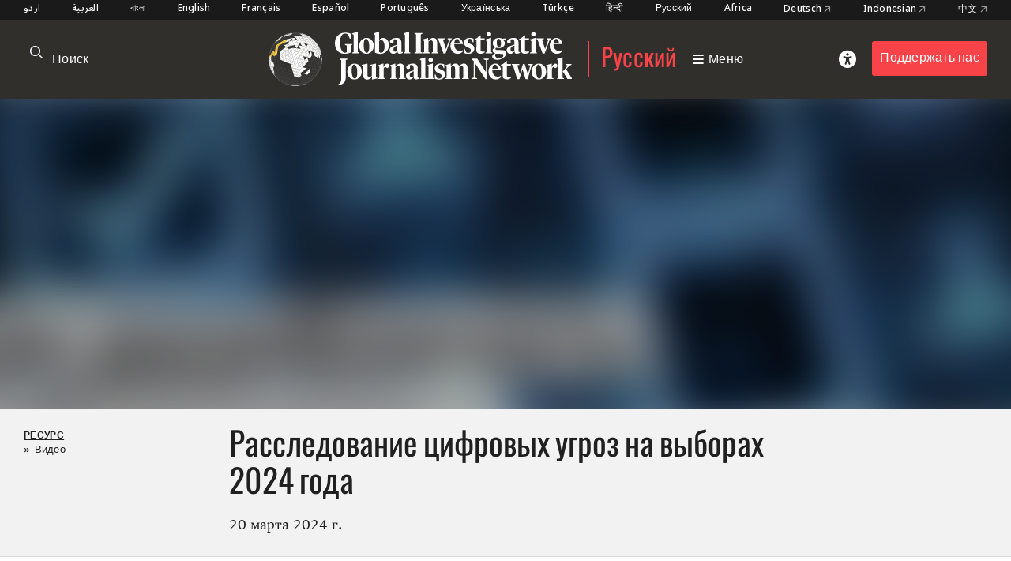

--- FILE ---
content_type: text/html; charset=UTF-8
request_url: https://gijn.org/ru/resurs/rassledovanie-cifrovyh-ugroz-na-vyborah-2024-goda/
body_size: 13432
content:


<!DOCTYPE html>
<html lang="ru_RU">
<head>

	<title>Расследование цифровых угроз на выборах 2024 года – Global Investigative Journalism Network</title>
	<link rel="stylesheet" type="text/css" href="https://gijn.org/wp-content/themes/gijn/build/styles/screen.css?t=1768816618" />
	<link rel="stylesheet" type="text/css" href="https://gijn.org/wp-content/themes/gijn/build/styles/ru.css?t=1768816618" />

	
	<script src="https://gijn.org/wp-content/themes/gijn/build/scripts/scripts.js?t=1768816618"></script>
	<meta charset="utf-8" />
	<meta name="viewport" content="width=device-width, initial-scale=1" />

	<link rel="icon" type="image/png" sizes="32x32" href="https://gijn.org/wp-content/themes/gijn/favicon-32x32.png">
	<link rel="icon" type="image/png" sizes="16x16" href="https://gijn.org/wp-content/themes/gijn/favicon-16x16.png">

	<meta name='robots' content='max-image-preview:large' />
	<style>img:is([sizes="auto" i], [sizes^="auto," i]) { contain-intrinsic-size: 3000px 1500px }</style>
	<link rel="alternate" hreflang="ru" href="https://gijn.org/ru/resurs/rassledovanie-cifrovyh-ugroz-na-vyborah-2024-goda/" />
<link rel='dns-prefetch' href='//www.googletagmanager.com' />
<link rel='stylesheet' id='wp-block-library-css' href='https://gijn.org/wp-includes/css/dist/block-library/style.min.css?ver=6.8.3' type='text/css' media='all' />
<style id='classic-theme-styles-inline-css' type='text/css'>
/*! This file is auto-generated */
.wp-block-button__link{color:#fff;background-color:#32373c;border-radius:9999px;box-shadow:none;text-decoration:none;padding:calc(.667em + 2px) calc(1.333em + 2px);font-size:1.125em}.wp-block-file__button{background:#32373c;color:#fff;text-decoration:none}
</style>
<link rel='stylesheet' id='contact-form-7-css' href='https://gijn.org/wp-content/plugins/contact-form-7/includes/css/styles.css?ver=6.1.4' type='text/css' media='all' />
<link rel='stylesheet' id='wpml-menu-item-0-css' href='https://gijn.org/wp-content/plugins/sitepress-multilingual-cms/templates/language-switchers/menu-item/style.min.css?ver=1' type='text/css' media='all' />
<link rel='stylesheet' id='tablepress-default-css' href='https://gijn.org/wp-content/tablepress-combined.min.css?ver=36' type='text/css' media='all' />
<link rel='stylesheet' id='link-roundups-css' href='https://gijn.org/wp-content/plugins/link-roundups/css/lroundups.min.css?ver=1' type='text/css' media='all' />
<script type="text/javascript" id="wpml-cookie-js-extra">
/* <![CDATA[ */
var wpml_cookies = {"wp-wpml_current_language":{"value":"ru","expires":1,"path":"\/"}};
var wpml_cookies = {"wp-wpml_current_language":{"value":"ru","expires":1,"path":"\/"}};
/* ]]> */
</script>
<script type="text/javascript" src="https://gijn.org/wp-content/plugins/sitepress-multilingual-cms/res/js/cookies/language-cookie.js?ver=486900" id="wpml-cookie-js" defer="defer" data-wp-strategy="defer"></script>

<!-- Сниппет тегов Google (gtag.js), добавленный Site Kit -->
<!-- Сниппет Google Analytics добавлен с помощью Site Kit -->
<script type="text/javascript" src="https://www.googletagmanager.com/gtag/js?id=G-RLEQHEYQ7G" id="google_gtagjs-js" async></script>
<script type="text/javascript" id="google_gtagjs-js-after">
/* <![CDATA[ */
window.dataLayer = window.dataLayer || [];function gtag(){dataLayer.push(arguments);}
gtag("set","linker",{"domains":["gijn.org"]});
gtag("js", new Date());
gtag("set", "developer_id.dZTNiMT", true);
gtag("config", "G-RLEQHEYQ7G");
/* ]]> */
</script>
<link rel="https://api.w.org/" href="https://gijn.org/ru/wp-json/" /><link rel="alternate" title="JSON" type="application/json" href="https://gijn.org/ru/wp-json/wp/v2/posts/1404836" /><link rel="EditURI" type="application/rsd+xml" title="RSD" href="https://gijn.org/xmlrpc.php?rsd" />
<meta name="generator" content="WordPress 6.8.3" />
<link rel="canonical" href="https://gijn.org/ru/resurs/rassledovanie-cifrovyh-ugroz-na-vyborah-2024-goda/" />
<link rel='shortlink' href='https://gijn.org/ru/?p=1404836' />
<link rel="alternate" title="oEmbed (JSON)" type="application/json+oembed" href="https://gijn.org/ru/wp-json/oembed/1.0/embed?url=https%3A%2F%2Fgijn.org%2Fru%2Fresurs%2Frassledovanie-cifrovyh-ugroz-na-vyborah-2024-goda%2F" />
<link rel="alternate" title="oEmbed (XML)" type="text/xml+oembed" href="https://gijn.org/ru/wp-json/oembed/1.0/embed?url=https%3A%2F%2Fgijn.org%2Fru%2Fresurs%2Frassledovanie-cifrovyh-ugroz-na-vyborah-2024-goda%2F&#038;format=xml" />
<meta name="generator" content="WPML ver:4.8.6 stt:66,5,64,59,67,1,4,3,68,21,27,28,70,69,42,45,2,71,53,73,55,57,72;" />
<meta name="generator" content="Site Kit by Google 1.168.0" />		<style type="text/css" id="wp-custom-css">
			img.custom-width-170 {
	width:170px!important
}		</style>
		
    <!-- BEGIN - Make Tables Responsive -->
    <style type="text/css">
        
    /* Multi-row tables */
    @media (max-width: 650px) {

        .mtr-table tbody,
        .mtr-table {
        	width: 100% !important;
            display: table !important;
        }

        .mtr-table tr,
        .mtr-table .mtr-th-tag,
        .mtr-table .mtr-td-tag {
        	display: block !important;
            clear: both !important;
            height: auto !important;
        }

        .mtr-table .mtr-td-tag,
        .mtr-table .mtr-th-tag {
        	text-align: right !important;
            width: auto !important;
            box-sizing: border-box !important;
            overflow: auto !important;
        }
    
            .mtr-table .mtr-cell-content {
            	text-align: right !important;
            }
            
        .mtr-table tbody,
        .mtr-table tr,
        .mtr-table {
        	border: none !important;
            padding: 0 !important;
        }

        .mtr-table .mtr-td-tag,
        .mtr-table .mtr-th-tag {
        	border: none;
        }

        .mtr-table tr:nth-child(even) .mtr-td-tag,
        .mtr-table tr:nth-child(even) .mtr-th-tag {
            border-bottom: 1px solid #dddddd !important;
            border-left: 1px solid #dddddd !important;
            border-right: 1px solid #dddddd !important;
            border-top: none !important;
        }

        .mtr-table tr:nth-child(odd) .mtr-td-tag,
        .mtr-table tr:nth-child(odd) .mtr-th-tag {
            border-bottom: 1px solid #bbbbbb !important;
            border-left: 1px solid #bbbbbb !important;
            border-right: 1px solid #bbbbbb !important;
            border-top: none !important;
        }

        .mtr-table tr:first-of-type td:first-of-type,
        .mtr-table tr:first-of-type th:first-of-type {
            border-top: 1px solid #bbbbbb !important;
        }

        .mtr-table.mtr-thead-td tr:nth-of-type(2) td:first-child,
        .mtr-table.mtr-thead-td tr:nth-of-type(2) th:first-child,
        .mtr-table.mtr-tr-th tr:nth-of-type(2) td:first-child,
        .mtr-table.mtr-tr-th tr:nth-of-type(2) th:first-child,
        .mtr-table.mtr-tr-td tr:nth-of-type(2) td:first-child,
        .mtr-table.mtr-tr-td tr:nth-of-type(2) th:first-child {
            border-top: 1px solid #dddddd !important;
        }
            .mtr-table tr:nth-child(even),
            .mtr-table tr:nth-child(even) .mtr-td-tag,
            .mtr-table tr:nth-child(even) .mtr-th-tag {
                background: #ffffff !important;
            }

            .mtr-table tr:nth-child(odd),
            .mtr-table tr:nth-child(odd) .mtr-td-tag,
            .mtr-table tr:nth-child(odd) .mtr-th-tag {
                background: #dddddd !important;
            }
        .mtr-table .mtr-td-tag,
        .mtr-table .mtr-td-tag:first-child,
        .mtr-table .mtr-th-tag,
        .mtr-table .mtr-th-tag:first-child {
            padding: 5px 10px !important;
        }
        
        .mtr-table td[data-mtr-content]:before,
        .mtr-table th[data-mtr-content]:before {
        	display: inline-block !important;
        	content: attr(data-mtr-content) !important;
        	float: left !important;
            text-align: left !important;
            white-space: pre-line !important;
        }
        
        .mtr-table thead,
        .mtr-table.mtr-tr-th tr:first-of-type,
        .mtr-table.mtr-tr-td tr:first-of-type,
        .mtr-table colgroup {
        	display: none !important;
        }
    
        .mtr-cell-content {
            max-width: 49% !important;
            display: inline-block !important;
        }
            
        .mtr-table td[data-mtr-content]:before,
        .mtr-table th[data-mtr-content]:before {
            max-width: 49% !important;
        }
            
    }
    
    /* Single-row tables */
    @media (max-width: 650px) {

        .mtr-one-row-table .mtr-td-tag,
        .mtr-one-row-table .mtr-th-tag {
            box-sizing: border-box !important;
        }

        .mtr-one-row-table colgroup {
        	display: none !important;
        }

    
        .mtr-one-row-table tbody,
        .mtr-one-row-table tr,
        .mtr-one-row-table {
        	border: none !important;
            padding: 0 !important;
            width: 100% !important;
            display: block;
        }

        .mtr-one-row-table .mtr-td-tag,
        .mtr-one-row-table .mtr-th-tag {
            border: none;
        }
        
        .mtr-one-row-table .mtr-td-tag,
        .mtr-one-row-table .mtr-th-tag {
        	display: block !important;
            width: 50% !important;
        }
        .mtr-one-row-table tr {
            display: flex !important;
            flex-wrap: wrap !important;
        }
        
            .mtr-one-row-table td:nth-child(4n+1),
            .mtr-one-row-table th:nth-child(4n+1),
            .mtr-one-row-table td:nth-child(4n+2),
            .mtr-one-row-table th:nth-child(4n+2) {
                background: #dddddd !important;
            }

            .mtr-one-row-table th:nth-child(2n+1),
            .mtr-one-row-table td:nth-child(2n+1) {
                border-right: 1px solid #bbbbbb !important;
                border-left: 1px solid #bbbbbb !important;
            }

            .mtr-one-row-table td:nth-child(2n+2),
            .mtr-one-row-table th:nth-child(2n+2) {
                border-right: 1px solid #bbbbbb !important;
            }

            /* last two */
            .mtr-one-row-table td:nth-last-child(-n+2),
            .mtr-one-row-table th:nth-last-child(-n+2) {
                border-bottom: 1px solid #bbbbbb !important;
            }
            
        .mtr-one-row-table .mtr-td-tag,
        .mtr-one-row-table .mtr-th-tag {
            border-top: 1px solid #bbbbbb !important;
            padding: 5px 10px !important;
        }
        
    }
    </style>
    <!-- END - Make Tables Responsive -->
        
	<script src="https://kit.fontawesome.com/305a56cd54.js" crossorigin="anonymous"></script>

	
<meta property="og:type" content="website">

		
	<meta name="twitter:description" content="Ведущие журналисты и эксперты мира, которые планируют освещать выборы в текущем году, рассказали о влиянии цифровых угроз на избирательные процессы в разных уголках мира и поделились идеями и инструментами для выявления людей и организаций, стоящих за дезинформационными кампаниями. Приянджана Бенгани – научная сотрудница по вычислительным методам Центра цифровой журналистики Tow при Колумбийском университете. Малек Хадрауи [&hellip;]">
	<meta name="twitter:title" content="Расследование цифровых угроз на выборах 2024 года">
	<meta property="og:description" content="Ведущие журналисты и эксперты мира, которые планируют освещать выборы в текущем году, рассказали о влиянии цифровых угроз на избирательные процессы в разных уголках мира и поделились идеями и инструментами для выявления людей и организаций, стоящих за дезинформационными кампаниями. Приянджана Бенгани – научная сотрудница по вычислительным методам Центра цифровой журналистики Tow при Колумбийском университете. Малек Хадрауи [&hellip;]" />
	<meta property="og:title" content="Расследование цифровых угроз на выборах 2024 года" />
	<meta name="twitter:card" content="summary_large_image">

				
				
		<meta name="twitter:image" content="https://gijn.org/wp-content/uploads/2024/03/9d890b5371eac1f0ad237db8e09bf687.jpg" />
		<meta property="og:image" content="https://gijn.org/wp-content/uploads/2024/03/9d890b5371eac1f0ad237db8e09bf687.jpg" />
	


			<!-- Fundraise Up: the new standard for online giving -->
	<script>(function(w,d,s,n,a){if(!w[n]){var l='call,catch,on,once,set,then,track'
	.split(','),i,o=function(n){return'function'==typeof n?o.l.push([arguments])&&o
	:function(){return o.l.push([n,arguments])&&o}},t=d.getElementsByTagName(s)[0],
	j=d.createElement(s);j.async=!0;j.src='https://cdn.fundraiseup.com/widget/'+a;
	t.parentNode.insertBefore(j,t);o.s=Date.now();o.v=4;o.h=w.location.href;o.l=[];
	for(i=0;i<7;i++)o[l[i]]=o(l[i]);w[n]=o}
	})(window,document,'script','FundraiseUp','AZZKZELR');</script>
	<!-- End Fundraise Up -->
	</head>

<body class="wp-singular post-template-default single single-post postid-1404836 single-format-standard wp-theme-gijn" >



	
	
<div class="editions">
	<div class="container">
				<nav class="languages">
													<a href="https://gijn.org/ur/" class="">
					اردو				</a>

											<a href="https://gijn.org/ar/" class="">
					العربية				</a>

											<a href="https://gijn.org/bn/" class="">
					বাংলা				</a>

											<a href="https://gijn.org" class="">
					English				</a>

											<a href="https://gijn.org/fr/" class="">
					Français				</a>

											<a href="https://gijn.org/es/" class="">
					Español				</a>

											<a href="https://gijn.org/pt-br/" class="">
					Português				</a>

											<a href="https://gijn.org/ua/" class="">
					Українська				</a>

											<a href="https://gijn.org/tr/" class="">
					Türkçe				</a>

											<a href="https://gijn.org/hi/" class="">
					हिन्दी				</a>

											<a href="https://gijn.org/ru/" class="active">
					Русский				</a>

							

					<a href="https://gijn.org/africa/" class="">Africa</a>
			<a target="_blank" href="https://netzwerkrecherche.org/international">Deutsch <i class="fa-regular fa-arrow-up-right"></i></a>
			<a target="_blank" href="https://jaring.id/category/gijn-indonesia">Indonesian <i class="fa-regular fa-arrow-up-right"></i></a>
			<a target="_blank" href="https://cn.gijn.org/">中文 <i class="fa-regular fa-arrow-up-right"></i></a>
			</nav>
	</div>
</div>

<div class="ruler"></div>
<div class="isolation">
	<div class="isolation__top"></div>
	<div class="isolation__bottom"></div>
</div>
<header class="header">
	
<div class="header__inner">
	<div class="container">
		<div class="header__mobilesearch">
			<i class="fa-regular fa-search"></i>
		</div>
		<div class="header__search">
	<form id="searchform" action="https://gijn.org/ru/" method="get">
		<div class="header__searchicon"><i class="fa-regular fa-search"></i></div>
		<input  placeholder="Поиск" type="text" name="s"  />
				<div class="header__submit"><button type="submit">&rarr;</button></div>
	</form>
</div>		

		<div class="header__logo header__regionallogo">			
			<a class="header__logowrapper" href="/">
				<div class="world"></div>
				<div><img src="https://gijn.org/wp-content/themes/gijn/media/logo-white-no-globe.svg"></div>
			</a>
							<div class="header__regional"><a href="https://gijn.org/ru/">Русский</a></div>
			
			
			<a class="header__toggle" href="/">
				<i class="fa-sharp fa-bars"></i>
				<span>Меню</span>
			</a>
			
		</div>
		
		<div class="header__donate">
			<div class="header__access"><i class="fa-solid fa-universal-access"></i></div>
							<div><a href="/about-us/donate" class="button">Поддержать нас</a></div>
					</div>
		<div class="header__toggle mobile">
			<i class="fa-sharp fa-bars"></i>
		</div>


	</div>

</div>

<div class="header__search">
	<form id="searchform" action="https://gijn.org/ru/" method="get">
		<div class="header__searchicon"><i class="fa-regular fa-search"></i></div>
		<input  placeholder="Поиск" type="text" name="s"  />
				<div class="header__submit"><button type="submit">&rarr;</button></div>
	</form>
</div>
<nav class="nav">
	<div class="nav__inner">
		<div class="nav__items">

																	
						<a class="nav__item" href="https://gijn.org/ru/./istorii/">
							<h3>Истории</h3>
							<div class="nav__sentence">Репортажи со всего мира</div>
							<i class="fa-regular fa-arrow-right"></i>
							<i class="fa-regular fa-arrow-left"></i>
						</a>
					
														
						<a class="nav__item" href="https://gijn.org/ru/./resurs/">
							<h3>Ресурсный центр</h3>
							<div class="nav__sentence">Библиотека ресурсов для журналистов</div>
							<i class="fa-regular fa-arrow-right"></i>
							<i class="fa-regular fa-arrow-left"></i>
						</a>
					
														
						<a class="nav__item" href="https://gijn.org/ru/o-nas/">
							<h3>О нас</h3>
							<div class="nav__sentence">Узнайте о нашей организации</div>
							<i class="fa-regular fa-arrow-right"></i>
							<i class="fa-regular fa-arrow-left"></i>
						</a>
					
														
						<a class="nav__item" href="https://gijn.org/ru/resurs/nagrady-v-sfere-rassledovatelskoj-zurnalistiki/">
							<h3>Награды</h3>
							<div class="nav__sentence">Награды в сфере расследовательской журналистики</div>
							<i class="fa-regular fa-arrow-right"></i>
							<i class="fa-regular fa-arrow-left"></i>
						</a>
					
														
						<a class="nav__item" href="https://gijn.org/ru/./vakansii/">
							<h3>Вакансии</h3>
							<div class="nav__sentence">Возможности в сети GIJN</div>
							<i class="fa-regular fa-arrow-right"></i>
							<i class="fa-regular fa-arrow-left"></i>
						</a>
					
									</div>
		
					<div class="nav__editions">			
				<h3>Наш сайт на других языках</h3>
				<div class="nav__sentence">Страницы GIJN и партнёров на разных языках</div>
						<nav class="languages">
													<a href="https://gijn.org/ur/" class="">
					اردو				</a>

											<a href="https://gijn.org/ar/" class="">
					العربية				</a>

											<a href="https://gijn.org/bn/" class="">
					বাংলা				</a>

											<a href="https://gijn.org" class="">
					English				</a>

											<a href="https://gijn.org/fr/" class="">
					Français				</a>

											<a href="https://gijn.org/es/" class="">
					Español				</a>

											<a href="https://gijn.org/pt-br/" class="">
					Português				</a>

											<a href="https://gijn.org/ua/" class="">
					Українська				</a>

											<a href="https://gijn.org/tr/" class="">
					Türkçe				</a>

											<a href="https://gijn.org/hi/" class="">
					हिन्दी				</a>

											<a href="https://gijn.org/ru/" class="active">
					Русский				</a>

							

					<a href="https://gijn.org/africa/" class="">Africa</a>
			<a target="_blank" href="https://netzwerkrecherche.org/international">Deutsch <i class="fa-regular fa-arrow-up-right"></i></a>
			<a target="_blank" href="https://jaring.id/category/gijn-indonesia">Indonesian <i class="fa-regular fa-arrow-up-right"></i></a>
			<a target="_blank" href="https://cn.gijn.org/">中文 <i class="fa-regular fa-arrow-up-right"></i></a>
			</nav>
	
			</div>
				
		<div class="nav__social">
							<div class="nav__icons">
					<div><a target="_blank" href="https://www.facebook.com/GlobalInvestigativeJournalismNetwork"><i class="fa-brands fa-facebook"></i></a></div>
					<div><a target="_blank" href="https://twitter.com/gijn"><i class="fa-brands fa-twitter"></i></a></div>
					<div><a target="_blank" href="https://www.youtube.com/channel/UCY8xUWeaWVE4JY05JUupzYQ"><i class="fa-brands fa-youtube"></i></a></div>
					<div><a target="_blank" href="https://www.instagram.com/gijnorg/"><i class="fa-brands fa-instagram"></i></a></div>
					<div><a target="_blank" href="https://www.linkedin.com/company/global-investigative-journalism-network/"><i class="fa-brands fa-linkedin"></i></a></div>
					<div><a target="_blank" href="https://gijn.org/feed/"><i class="fa-solid fa-square-rss"></i></a></div>
				</div>
										<div class="nav__donate">
					<div><a href="/about-us/donate" class="button">Поддержать нас</a></div>
				</div>
					</div>
	</div>
</nav>	<div class="accesscontrols">
	<div class="container">
		<div class="grid grid--columns-2 grid--gap-2">
			<div>
				<h4>Специальные настройки</h4>

				<div class="accesscontrols--itemreset">
					<a class="accesscontrols__reset button" href="/" aria-label="reset accessibility settings to default">Сбросить все настройки</a>
				</div>
			</div>
			<div class="accesscontrols__items">
				<div class="accesscontrols__group" data-accessgroup="text" data-accesscontrol="text-size">
					<h4>размер текста</h4>
					<div class="sizecontrols">
						<a href="/" aria-label="decrease text size" class="button sizecontrols__item sizecontrols--minus"><i class="fa-sharp fa-regular fa-minus"></i> Уменьшить шрифт</a>
						<a href="/" aria-label="increase text size" class="button sizecontrols__item sizecontrols--plus"><i class="fa-sharp fa-regular fa-plus"></i> Увеличить шрифт</a>
					</div>
				</div>
				<div class="accesscontrols__group">
					<h4>Цвет темы</h4>
					<a href="/" aria-label="set color to monochrome" class="accesscontrols__item button" data-accessgroup="color" data-accesscontrol="monochrome">Монохромная тема</a>
					<a href="/" aria-label="set color to muted" class="accesscontrols__item button" data-accessgroup="color" data-accesscontrol="muted">приглушённый цвет</a>
					<a href="/" aria-label="set color to dark" class="accesscontrols__item button" data-accessgroup="color" data-accesscontrol="dark">Тёмная тема</a>
				</div>

				<div class="accesscontrols__group accesscontrols--reading">
					<h4>Инструменты для чтения</h4>
					<a href="/" aria-label="use isolation reading tool" class="accesscontrols__item button" data-accessgroup="reading" data-accesscontrol="isolation">Изоляция</a>
					<a href="/" aria-label="use ruler reading tool" class="accesscontrols__item button" data-accessgroup="reading" data-accesscontrol="ruler">Линейка</a>
				</div>
				<div class="accesscontrols__group accesscontrols--other">
					<h4>Другие</h4>
					<a href="/" aria-label="disable motion" class="accesscontrols__item button" data-accessgroup="motion" data-accesscontrol="no-motion">Остановить анимацию</a>
					<a href="/" aria-label="use large cursor" class="accesscontrols__item button" data-accessgroup="cursor" data-accesscontrol="large-cursor">увеличить курсор</a>
				</div>
				
			</div>

		</div>
	</div>
	<button class="accesscontrols__close" aria-label="close accessibility menu"><div class="cross"></div></button>

</div>

	
</header>
															<article  class="post-1404836 post type-post status-publish format-standard has-post-thumbnail hentry category-video category-resurs tag-gijc-ru tag-gijn-ru tag-global-investigative-journalism-network-ru tag-trolling-ru tag---ru tag-vybory-2024 tag-vybory-v-rossii tag-vybory-prezidenta-rossii tag-dezinformacia-ru tag-itogi-vyborov tag-kak-rassledovat tag-kiberugrozy tag-manipulacii-na-vyborah tag-polden-protiv-putina tag-prezidentskie-vybory tag-rassledovanie-cifrovyh-ugroz-na-vyborah tag-rezultaty-vyborov tag-resurs tag--ru post--resource">

	<div class="post__hero hero">
		
		<div class="hero__blur">	<img width="480" height="360" src="https://gijn.org/wp-content/uploads/2024/03/9d890b5371eac1f0ad237db8e09bf687.jpg" class="attachment-large size-large" alt="" decoding="async" fetchpriority="high" srcset="https://gijn.org/wp-content/uploads/2024/03/9d890b5371eac1f0ad237db8e09bf687.jpg 480w, https://gijn.org/wp-content/uploads/2024/03/9d890b5371eac1f0ad237db8e09bf687-336x252.jpg 336w" sizes="(max-width: 480px) 100vw, 480px" />		
	</div>
		<div class="hero__image">
							<div class="oembed-container"><iframe title="Расследование цифровых угроз на выборах 2024 года" width="520" height="390" src="https://www.youtube.com/embed/yMxJjZloUHU?feature=oembed" frameborder="0" allow="accelerometer; autoplay; clipboard-write; encrypted-media; gyroscope; picture-in-picture; web-share" referrerpolicy="strict-origin-when-cross-origin" allowfullscreen></iframe></div>
					</div>
		<div class="hero__credit">
			
		</div>

	</div>
	<div class="post__title">
		<div class="container">
			<div class="grid">
				<div class="post__terms">
											<div class="post__typeterms">
								
								
																											<h4>
											<a href="https://gijn.org/ru/./resurs/">
												Ресурс											</a>
										</h4>
																									
								
																											<a href="https://gijn.org/ru/./resurs/video/">
											» <span>Видео</span>
										</a>
																														</div>
										
										

				</div>


				<div>
					<h1>
													Расследование цифровых угроз на выборах 2024 года											</h1>
					<div class="post__author">

	<span>20 марта 2024 г.</span>
		
</div>					
				</div>

				
			</div>	
		</div>
	</div>


	
	<div class="container">
		

		<div class="post__inner">

			<div class="post__leftcolumn">
			
									
	<div class="related widget widget--hide widget--resource">
		<div class="widget__title">
							<h4>Ресурсы по теме</h4>
					</div>
		
		<div class="widget__items">
							<a href="https://gijn.org/ru/resurs/posobie-po-rassledovaniu-iskopaemogo-topliva/" class="widget__item">
					<div class="widget__itemimage">	<img width="771" height="515" src="https://gijn.org/wp-content/uploads/2025/07/Пособие-по-расследованию-ископаемого-топлива-обложка-771x515.jpg" class="attachment-large size-large" alt="" decoding="async" srcset="https://gijn.org/wp-content/uploads/2025/07/Пособие-по-расследованию-ископаемого-топлива-обложка-771x515.jpg 771w, https://gijn.org/wp-content/uploads/2025/07/Пособие-по-расследованию-ископаемого-топлива-обложка-336x224.jpg 336w, https://gijn.org/wp-content/uploads/2025/07/Пособие-по-расследованию-ископаемого-топлива-обложка-768x513.jpg 768w, https://gijn.org/wp-content/uploads/2025/07/Пособие-по-расследованию-ископаемого-топлива-обложка.jpg 1536w" sizes="(max-width: 771px) 100vw, 771px" />		
	</div>
					<h3>Пособие по расследованию ископаемого топлива</h3>
				</a>
							<a href="https://gijn.org/ru/resurs/osnovy-raboty-v-google-tablicah-posagovoe-rukovodstvo-dla-zurnalistov/" class="widget__item">
					<div class="widget__itemimage">	<img width="771" height="514" src="https://gijn.org/wp-content/uploads/2025/05/shutterstock_1158584638-1536x1024-2-771x514.jpg" class="attachment-large size-large" alt="" decoding="async" srcset="https://gijn.org/wp-content/uploads/2025/05/shutterstock_1158584638-1536x1024-2-771x514.jpg 771w, https://gijn.org/wp-content/uploads/2025/05/shutterstock_1158584638-1536x1024-2-336x224.jpg 336w, https://gijn.org/wp-content/uploads/2025/05/shutterstock_1158584638-1536x1024-2-768x512.jpg 768w, https://gijn.org/wp-content/uploads/2025/05/shutterstock_1158584638-1536x1024-2.jpg 1536w" sizes="(max-width: 771px) 100vw, 771px" />		
	</div>
					<h3>Основы работы в Google Таблицах: Пошаговое руководство для журналистов</h3>
				</a>
							<a href="https://gijn.org/ru/resurs/identifikacia-vzryvoopasnyh-predmetov-po-izobrazeniam-v-socsetah-rukovodstvo-dla-nacinausih/" class="widget__item">
					<div class="widget__itemimage">	<img width="771" height="514" src="https://gijn.org/wp-content/uploads/2025/07/Идентификация-боеприпасов-771x514.jpg" class="attachment-large size-large" alt="" decoding="async" loading="lazy" srcset="https://gijn.org/wp-content/uploads/2025/07/Идентификация-боеприпасов-771x514.jpg 771w, https://gijn.org/wp-content/uploads/2025/07/Идентификация-боеприпасов-336x224.jpg 336w, https://gijn.org/wp-content/uploads/2025/07/Идентификация-боеприпасов-768x512.jpg 768w, https://gijn.org/wp-content/uploads/2025/07/Идентификация-боеприпасов.jpg 1536w" sizes="auto, (max-width: 771px) 100vw, 771px" />		
	</div>
					<h3>Идентификация взрывоопасных предметов по изображениям в соцсетях: Руководство для начинающих</h3>
				</a>
							<a href="https://gijn.org/ru/resurs/vvedenie-v-rassledovatelskuu-zurnalistiku-putevoditel/" class="widget__item">
					<div class="widget__itemimage">	<img width="771" height="514" src="https://gijn.org/wp-content/uploads/2024/11/0.-Cover-1-771x514.jpg" class="attachment-large size-large" alt="Путеводитель GIJN Введение в расследовательскую журналистику" decoding="async" loading="lazy" srcset="https://gijn.org/wp-content/uploads/2024/11/0.-Cover-1-771x514.jpg 771w, https://gijn.org/wp-content/uploads/2024/11/0.-Cover-1-336x224.jpg 336w, https://gijn.org/wp-content/uploads/2024/11/0.-Cover-1-768x512.jpg 768w, https://gijn.org/wp-content/uploads/2024/11/0.-Cover-1-1536x1024.jpg 1536w, https://gijn.org/wp-content/uploads/2024/11/0.-Cover-1-2048x1365.jpg 2048w" sizes="auto, (max-width: 771px) 100vw, 771px" />		
	</div>
					<h3>Введение в расследовательскую журналистику: Путеводитель</h3>
				</a>
					</div>
		
					<a href="https://gijn.org/ru/./resurs/" class="arrowlink">
				<span>
					Зайти в Ресурсный центр				</span> 
				<i>&rarr;</i>
			</a>
			</div>
	

				
				
<div class="share widget">
	<div class="widget__title">
		<h4>Поделиться</h4>
	</div>
	<div class="widget__items">
		<a class="share__row" target="_blank" href="https://twitter.com/intent/tweet?text=Расследование цифровых угроз на выборах 2024 года @gijn&url=https://gijn.org/ru/resurs/rassledovanie-cifrovyh-ugroz-na-vyborah-2024-goda/"><i class="fa-brands fa-twitter"></i> твит</a>
		<a class="share__row" target="_blank" href="https://www.facebook.com/sharer/sharer.php?u=https://gijn.org/ru/resurs/rassledovanie-cifrovyh-ugroz-na-vyborah-2024-goda/"><i class="fa-brands fa-facebook"></i> Facebook</a>
		<a class="share__row" onclick="window.print()" href=""><i class="fa-solid fa-print"></i> Печать</a>
		<a class="share__row" target="_blank" href="https://www.linkedin.com/sharing/share-offsite/?url=https://gijn.org/ru/resurs/rassledovanie-cifrovyh-ugroz-na-vyborah-2024-goda/"><i class="fa-brands fa-linkedin"></i> LinkedIn</a>
		<a class="share__row" target="_blank" href="https://api.whatsapp.com/send?text=Расследование цифровых угроз на выборах 2024 года https://gijn.org/ru/resurs/rassledovanie-cifrovyh-ugroz-na-vyborah-2024-goda/"><i class="fa-brands fa-whatsapp"></i> WhatsApp</a>
		<a class="share__row" target="_blank" href="https://t.me/share/url?url=https://gijn.org/ru/resurs/rassledovanie-cifrovyh-ugroz-na-vyborah-2024-goda/&text=Расследование цифровых угроз на выборах 2024 года"><i class="fa-brands fa-telegram"></i> Telegram</a>
		<a class="share__row" target="_blank" href="https://www.reddit.com/submit?url=https://gijn.org/ru/resurs/rassledovanie-cifrovyh-ugroz-na-vyborah-2024-goda/&title=Расследование цифровых угроз на выборах 2024 года"><i class="fa-brands fa-reddit-alien"></i> Reddit</a>
		<a class="share__row" target="_blank" href=""><i class="fa-solid fa-arrows-rotate"></i> Репост</a>
	</div>
</div>

			</div>
			<div class="post__text">

												
								<div class="prose"><p>Ведущие журналисты и эксперты мира, которые планируют освещать выборы в текущем году, рассказали о влиянии цифровых угроз на избирательные процессы в разных уголках мира и поделились идеями и инструментами для выявления людей и организаций, стоящих за дезинформационными кампаниями.</p>
<p>Приянджана Бенгани – научная сотрудница по вычислительным методам Центра цифровой журналистики Tow при Колумбийском университете.</p>
<p>Малек Хадрауи – журналист, тренер и выпускающий редактор тунисского журнала Inkyfada, посвящённого расследовательской журналистике и лонгридам.</p>
<p>Мария Тереза Рондерос – директорка и соучредительница Латиноамериканского центра журналистских расследований (CLIP).</p>
<p>Модерировал вебинар Крэйг Сильверман – репортёр издания ProPublica, занимающийся вопросами голосования, цифровых платформ, дезинформации и онлайн-манипуляций.</p>
</div>
			</div>
			
			<div class="post__rightcolumn">
									
	<div class="related widget widget--hide widget--resource">
		<div class="widget__title">
							<h4>Ресурсы по теме</h4>
					</div>
		
		<div class="widget__items">
							<a href="https://gijn.org/ru/resurs/posobie-po-rassledovaniu-iskopaemogo-topliva/" class="widget__item">
					<div class="widget__itemimage">	<img width="771" height="515" src="https://gijn.org/wp-content/uploads/2025/07/Пособие-по-расследованию-ископаемого-топлива-обложка-771x515.jpg" class="attachment-large size-large" alt="" decoding="async" loading="lazy" srcset="https://gijn.org/wp-content/uploads/2025/07/Пособие-по-расследованию-ископаемого-топлива-обложка-771x515.jpg 771w, https://gijn.org/wp-content/uploads/2025/07/Пособие-по-расследованию-ископаемого-топлива-обложка-336x224.jpg 336w, https://gijn.org/wp-content/uploads/2025/07/Пособие-по-расследованию-ископаемого-топлива-обложка-768x513.jpg 768w, https://gijn.org/wp-content/uploads/2025/07/Пособие-по-расследованию-ископаемого-топлива-обложка.jpg 1536w" sizes="auto, (max-width: 771px) 100vw, 771px" />		
	</div>
					<h3>Пособие по расследованию ископаемого топлива</h3>
				</a>
							<a href="https://gijn.org/ru/resurs/osnovy-raboty-v-google-tablicah-posagovoe-rukovodstvo-dla-zurnalistov/" class="widget__item">
					<div class="widget__itemimage">	<img width="771" height="514" src="https://gijn.org/wp-content/uploads/2025/05/shutterstock_1158584638-1536x1024-2-771x514.jpg" class="attachment-large size-large" alt="" decoding="async" loading="lazy" srcset="https://gijn.org/wp-content/uploads/2025/05/shutterstock_1158584638-1536x1024-2-771x514.jpg 771w, https://gijn.org/wp-content/uploads/2025/05/shutterstock_1158584638-1536x1024-2-336x224.jpg 336w, https://gijn.org/wp-content/uploads/2025/05/shutterstock_1158584638-1536x1024-2-768x512.jpg 768w, https://gijn.org/wp-content/uploads/2025/05/shutterstock_1158584638-1536x1024-2.jpg 1536w" sizes="auto, (max-width: 771px) 100vw, 771px" />		
	</div>
					<h3>Основы работы в Google Таблицах: Пошаговое руководство для журналистов</h3>
				</a>
							<a href="https://gijn.org/ru/resurs/identifikacia-vzryvoopasnyh-predmetov-po-izobrazeniam-v-socsetah-rukovodstvo-dla-nacinausih/" class="widget__item">
					<div class="widget__itemimage">	<img width="771" height="514" src="https://gijn.org/wp-content/uploads/2025/07/Идентификация-боеприпасов-771x514.jpg" class="attachment-large size-large" alt="" decoding="async" loading="lazy" srcset="https://gijn.org/wp-content/uploads/2025/07/Идентификация-боеприпасов-771x514.jpg 771w, https://gijn.org/wp-content/uploads/2025/07/Идентификация-боеприпасов-336x224.jpg 336w, https://gijn.org/wp-content/uploads/2025/07/Идентификация-боеприпасов-768x512.jpg 768w, https://gijn.org/wp-content/uploads/2025/07/Идентификация-боеприпасов.jpg 1536w" sizes="auto, (max-width: 771px) 100vw, 771px" />		
	</div>
					<h3>Идентификация взрывоопасных предметов по изображениям в соцсетях: Руководство для начинающих</h3>
				</a>
							<a href="https://gijn.org/ru/resurs/vvedenie-v-rassledovatelskuu-zurnalistiku-putevoditel/" class="widget__item">
					<div class="widget__itemimage">	<img width="771" height="514" src="https://gijn.org/wp-content/uploads/2024/11/0.-Cover-1-771x514.jpg" class="attachment-large size-large" alt="Путеводитель GIJN Введение в расследовательскую журналистику" decoding="async" loading="lazy" srcset="https://gijn.org/wp-content/uploads/2024/11/0.-Cover-1-771x514.jpg 771w, https://gijn.org/wp-content/uploads/2024/11/0.-Cover-1-336x224.jpg 336w, https://gijn.org/wp-content/uploads/2024/11/0.-Cover-1-768x512.jpg 768w, https://gijn.org/wp-content/uploads/2024/11/0.-Cover-1-1536x1024.jpg 1536w, https://gijn.org/wp-content/uploads/2024/11/0.-Cover-1-2048x1365.jpg 2048w" sizes="auto, (max-width: 771px) 100vw, 771px" />		
	</div>
					<h3>Введение в расследовательскую журналистику: Путеводитель</h3>
				</a>
					</div>
		
					<a href="https://gijn.org/ru/./resurs/" class="arrowlink">
				<span>
					Зайти в Ресурсный центр				</span> 
				<i>&rarr;</i>
			</a>
			</div>
	

					
	<div class="related widget widget--hide widget--stories">
		<div class="widget__title">
							<h4>Истории по теме</h4>
					</div>
		
		<div class="widget__items">
							<a href="https://gijn.org/ru/istorii/otslezivanie-oligarhov-cerez-granicy/" class="widget__item">
					<div class="widget__itemimage">	<img width="771" height="514" src="https://gijn.org/wp-content/uploads/2025/12/Как-расследовать-олигархов.jpg" class="attachment-large size-large" alt="" decoding="async" loading="lazy" srcset="https://gijn.org/wp-content/uploads/2025/12/Как-расследовать-олигархов.jpg 771w, https://gijn.org/wp-content/uploads/2025/12/Как-расследовать-олигархов-336x224.jpg 336w, https://gijn.org/wp-content/uploads/2025/12/Как-расследовать-олигархов-768x512.jpg 768w" sizes="auto, (max-width: 771px) 100vw, 771px" />		
	</div>
					<h3>Отслеживание олигархов через границы</h3>
				</a>
							<a href="https://gijn.org/ru/istorii/kak-ukrainskie-zurnalisty-rassleduut-voennye-prestuplenia-na-okkupirovannyh-territoriah/" class="widget__item">
					<div class="widget__itemimage">	<img width="771" height="514" src="https://gijn.org/wp-content/uploads/2025/12/как-расследовать-военные-преступления-на-оккупированных-территориях-771x514.jpg" class="attachment-large size-large" alt="" decoding="async" loading="lazy" srcset="https://gijn.org/wp-content/uploads/2025/12/как-расследовать-военные-преступления-на-оккупированных-территориях-771x514.jpg 771w, https://gijn.org/wp-content/uploads/2025/12/как-расследовать-военные-преступления-на-оккупированных-территориях-336x224.jpg 336w, https://gijn.org/wp-content/uploads/2025/12/как-расследовать-военные-преступления-на-оккупированных-территориях-768x512.jpg 768w, https://gijn.org/wp-content/uploads/2025/12/как-расследовать-военные-преступления-на-оккупированных-территориях-1536x1025.jpg 1536w, https://gijn.org/wp-content/uploads/2025/12/как-расследовать-военные-преступления-на-оккупированных-территориях.jpg 2048w" sizes="auto, (max-width: 771px) 100vw, 771px" />		
	</div>
					<h3>Как украинские журналисты расследуют военные преступления на оккупированных территориях</h3>
				</a>
							<a href="https://gijn.org/ru/meropriyatie/otkryt-priem-zaavok-na-premiu-sigma-awards-2026-za-zurnalistiku-dannyh/" class="widget__item">
					<div class="widget__itemimage">	<img width="771" height="434" src="https://gijn.org/wp-content/uploads/2025/11/Sigma-Awards-2026-771x434.png" class="attachment-large size-large" alt="" decoding="async" loading="lazy" srcset="https://gijn.org/wp-content/uploads/2025/11/Sigma-Awards-2026-771x434.png 771w, https://gijn.org/wp-content/uploads/2025/11/Sigma-Awards-2026-336x189.png 336w, https://gijn.org/wp-content/uploads/2025/11/Sigma-Awards-2026-768x432.png 768w, https://gijn.org/wp-content/uploads/2025/11/Sigma-Awards-2026.png 1536w" sizes="auto, (max-width: 771px) 100vw, 771px" />		
	</div>
					<h3>Приём заявок на премию Sigma Awards продлён до 18 января</h3>
				</a>
							<a href="https://gijn.org/ru/istorii/nagrady-zavoevali-rassledovania-iz-meksiki-peru-nigerii-i-egipta/" class="widget__item">
					<div class="widget__itemimage">	<img width="771" height="514" src="https://gijn.org/wp-content/uploads/2025/11/GSLA25-winners-1-771x514.jpg" class="attachment-large size-large" alt="" decoding="async" loading="lazy" srcset="https://gijn.org/wp-content/uploads/2025/11/GSLA25-winners-1-771x514.jpg 771w, https://gijn.org/wp-content/uploads/2025/11/GSLA25-winners-1-336x224.jpg 336w, https://gijn.org/wp-content/uploads/2025/11/GSLA25-winners-1-768x512.jpg 768w, https://gijn.org/wp-content/uploads/2025/11/GSLA25-winners-1.jpg 1536w" sizes="auto, (max-width: 771px) 100vw, 771px" />		
	</div>
					<h3>Награды «Проливая свет» завоевали расследования из Мексики, Перу, Нигерии и Египта</h3>
				</a>
					</div>
		
					<a href="https://gijn.org/ru/./istorii/" class="arrowlink">
				<span>
					Больше историй				</span> 
				<i>&rarr;</i>
			</a>
			</div>
	

							</div>
		</div>
	</div>

		<div class="post__tagsrepublish">
		<div class="container">
			<div class="grid">
				<div class="post__republish">
					<div class="grid grid--gap-2">
						<div>
							<img src="https://gijn.org/wp-content/themes/gijn/media/by-nc.svg">
							<p>
																	Это произведение защищено лицензией 
									<a rel="noreferrer license" target="_blank" href="http://creativecommons.org/licenses/by-nd/4.0/">
										Международная лицензия Creative Commons Attribution-NoDerivatives 4.0									</a>
															</p>
						</div>
						<div>
							<button class="button"><i class="fa-solid fa-arrows-rotate"></i> Перепостить эту статью</button>
							<p>Перепечатывайте наши статьи бесплатно по лицензии Creative Commons</p>
						</div>
					</div>
				</div>
				
				<div class="post__tags">
											<h4>Читайте другие истории на тему:</h4>
						<div class="">
															<span><a title="Read other stories tagged with GIJC" class="button" href="https://gijn.org/ru/tag/gijc-ru/"> GIJC</a></span>
															<span><a title="Read other stories tagged with gijn" class="button" href="https://gijn.org/ru/tag/gijn-ru/"> gijn</a></span>
															<span><a title="Read other stories tagged with Global Investigative Journalism Network" class="button" href="https://gijn.org/ru/tag/global-investigative-journalism-network-ru/"> Global Investigative Journalism Network</a></span>
															<span><a title="Read other stories tagged with trolling" class="button" href="https://gijn.org/ru/tag/trolling-ru/"> trolling</a></span>
															<span><a title="Read other stories tagged with безопасность журналистов" class="button" href="https://gijn.org/ru/tag/%d0%b1%d0%b5%d0%b7%d0%be%d0%bf%d0%b0%d1%81%d0%bd%d0%be%d1%81%d1%82%d1%8c-%d0%b6%d1%83%d1%80%d0%bd%d0%b0%d0%bb%d0%b8%d1%81%d1%82%d0%be%d0%b2-ru/"> безопасность журналистов</a></span>
															<span><a title="Read other stories tagged with выборы 2024" class="button" href="https://gijn.org/ru/tag/vybory-2024/"> выборы 2024</a></span>
															<span><a title="Read other stories tagged with выборы в России" class="button" href="https://gijn.org/ru/tag/vybory-v-rossii/"> выборы в России</a></span>
															<span><a title="Read other stories tagged with Выборы президента России" class="button" href="https://gijn.org/ru/tag/vybory-prezidenta-rossii/"> Выборы президента России</a></span>
															<span><a title="Read other stories tagged with дезінформація" class="button" href="https://gijn.org/ru/tag/dezinformacia-ru/"> дезінформація</a></span>
															<span><a title="Read other stories tagged with искусственный интеллект" class="button" href="https://gijn.org/ru/tag/%d0%b8%d1%81%d0%ba%d1%83%d1%81%d1%81%d1%82%d0%b2%d0%b5%d0%bd%d0%bd%d1%8b%d0%b9-%d0%b8%d0%bd%d1%82%d0%b5%d0%bb%d0%bb%d0%b5%d0%ba%d1%82-ru/"> искусственный интеллект</a></span>
															<span><a title="Read other stories tagged with итоги выборов" class="button" href="https://gijn.org/ru/tag/itogi-vyborov/"> итоги выборов</a></span>
															<span><a title="Read other stories tagged with Как расследовать" class="button" href="https://gijn.org/ru/tag/kak-rassledovat/"> Как расследовать</a></span>
															<span><a title="Read other stories tagged with киберугрозы" class="button" href="https://gijn.org/ru/tag/kiberugrozy/"> киберугрозы</a></span>
															<span><a title="Read other stories tagged with манипуляции на выборах" class="button" href="https://gijn.org/ru/tag/manipulacii-na-vyborah/"> манипуляции на выборах</a></span>
															<span><a title="Read other stories tagged with полдень против Путина" class="button" href="https://gijn.org/ru/tag/polden-protiv-putina/"> полдень против Путина</a></span>
															<span><a title="Read other stories tagged with Президентские выборы" class="button" href="https://gijn.org/ru/tag/prezidentskie-vybory/"> Президентские выборы</a></span>
															<span><a title="Read other stories tagged with Расследование цифровых угроз на выборах" class="button" href="https://gijn.org/ru/tag/rassledovanie-cifrovyh-ugroz-na-vyborah/"> Расследование цифровых угроз на выборах</a></span>
															<span><a title="Read other stories tagged with результаты выборов" class="button" href="https://gijn.org/ru/tag/rezultaty-vyborov/"> результаты выборов</a></span>
															<span><a title="Read other stories tagged with Ресурс" class="button" href="https://gijn.org/ru/tag/resurs/"> Ресурс</a></span>
															<span><a title="Read other stories tagged with тролли" class="button" href="https://gijn.org/ru/tag/%d1%82%d1%80%d0%be%d0%bb%d0%bb%d0%b8-ru/"> тролли</a></span>
													</div>
									</div>
				
			</div>

			<div class="markup">
				<div class="markup__inner">
					<div class="markup__close"><i class="fa-regular fa-xmark-large"></i></div>
					<h2>Перепостить эту статью</h2>
					<div class="markup__cc">
						<img src="https://gijn.org/wp-content/themes/gijn/media/by-nc.svg">
						<p>
							Это произведение защищено лицензией 
							<a rel="noreferrer license" target="_blank" href="http://creativecommons.org/licenses/by-nd/4.0/">
								Международная лицензия Creative Commons Attribution-NoDerivatives 4.0							</a>
						</p>
					</div>
					
					<hr>
					
					<div>Material from GIJN’s website is generally available for republication under a Creative Commons Attribution-NonCommercial 4.0 International license. Images usually are published under a different license, so we advise you to use alternatives or contact us regarding permission.

<strong><a href="https://gijn.org/use-our-stuff-gijns-republishing-guidelines/" target="_blank" rel="noopener">Here are our full terms for republication</a></strong>. You must credit the author, link to the original story, and name GIJN as the first publisher. For any queries or to send us a courtesy republication note, write to hello@gijn.org.</div>

					<div class="markup__markup">
						<textarea>
					
&lt;h2&gt;&#1056;&#1072;&#1089;&#1089;&#1083;&#1077;&#1076;&#1086;&#1074;&#1072;&#1085;&#1080;&#1077; &#1094;&#1080;&#1092;&#1088;&#1086;&#1074;&#1099;&#1093; &#1091;&#1075;&#1088;&#1086;&#1079; &#1085;&#1072; &#1074;&#1099;&#1073;&#1086;&#1088;&#1072;&#1093; 2024 &#1075;&#1086;&#1076;&#1072;&lt;/h2&gt;&lt;p class=&quot;byline&quot;&gt; &lt;span&gt;20 &#1084;&#1072;&#1088;&#1090;&#1072; 2024 &#1075;.&lt;/span&gt; &lt;/p&gt;&lt;p&gt;&#1042;&#1077;&#1076;&#1091;&#1097;&#1080;&#1077; &#1078;&#1091;&#1088;&#1085;&#1072;&#1083;&#1080;&#1089;&#1090;&#1099; &#1080; &#1101;&#1082;&#1089;&#1087;&#1077;&#1088;&#1090;&#1099; &#1084;&#1080;&#1088;&#1072;, &#1082;&#1086;&#1090;&#1086;&#1088;&#1099;&#1077; &#1087;&#1083;&#1072;&#1085;&#1080;&#1088;&#1091;&#1102;&#1090; &#1086;&#1089;&#1074;&#1077;&#1097;&#1072;&#1090;&#1100; &#1074;&#1099;&#1073;&#1086;&#1088;&#1099; &#1074; &#1090;&#1077;&#1082;&#1091;&#1097;&#1077;&#1084; &#1075;&#1086;&#1076;&#1091;, &#1088;&#1072;&#1089;&#1089;&#1082;&#1072;&#1079;&#1072;&#1083;&#1080; &#1086; &#1074;&#1083;&#1080;&#1103;&#1085;&#1080;&#1080; &#1094;&#1080;&#1092;&#1088;&#1086;&#1074;&#1099;&#1093; &#1091;&#1075;&#1088;&#1086;&#1079; &#1085;&#1072; &#1080;&#1079;&#1073;&#1080;&#1088;&#1072;&#1090;&#1077;&#1083;&#1100;&#1085;&#1099;&#1077; &#1087;&#1088;&#1086;&#1094;&#1077;&#1089;&#1089;&#1099; &#1074; &#1088;&#1072;&#1079;&#1085;&#1099;&#1093; &#1091;&#1075;&#1086;&#1083;&#1082;&#1072;&#1093; &#1084;&#1080;&#1088;&#1072; &#1080; &#1087;&#1086;&#1076;&#1077;&#1083;&#1080;&#1083;&#1080;&#1089;&#1100; &#1080;&#1076;&#1077;&#1103;&#1084;&#1080; &#1080; &#1080;&#1085;&#1089;&#1090;&#1088;&#1091;&#1084;&#1077;&#1085;&#1090;&#1072;&#1084;&#1080; &#1076;&#1083;&#1103; &#1074;&#1099;&#1103;&#1074;&#1083;&#1077;&#1085;&#1080;&#1103; &#1083;&#1102;&#1076;&#1077;&#1081; &#1080; &#1086;&#1088;&#1075;&#1072;&#1085;&#1080;&#1079;&#1072;&#1094;&#1080;&#1081;, &#1089;&#1090;&#1086;&#1103;&#1097;&#1080;&#1093; &#1079;&#1072; &#1076;&#1077;&#1079;&#1080;&#1085;&#1092;&#1086;&#1088;&#1084;&#1072;&#1094;&#1080;&#1086;&#1085;&#1085;&#1099;&#1084;&#1080; &#1082;&#1072;&#1084;&#1087;&#1072;&#1085;&#1080;&#1103;&#1084;&#1080;.&lt;/p&gt;&lt;p&gt;&#1055;&#1088;&#1080;&#1103;&#1085;&#1076;&#1078;&#1072;&#1085;&#1072; &#1041;&#1077;&#1085;&#1075;&#1072;&#1085;&#1080; &amp;ndash; &#1085;&#1072;&#1091;&#1095;&#1085;&#1072;&#1103; &#1089;&#1086;&#1090;&#1088;&#1091;&#1076;&#1085;&#1080;&#1094;&#1072; &#1087;&#1086; &#1074;&#1099;&#1095;&#1080;&#1089;&#1083;&#1080;&#1090;&#1077;&#1083;&#1100;&#1085;&#1099;&#1084; &#1084;&#1077;&#1090;&#1086;&#1076;&#1072;&#1084; &#1062;&#1077;&#1085;&#1090;&#1088;&#1072; &#1094;&#1080;&#1092;&#1088;&#1086;&#1074;&#1086;&#1081; &#1078;&#1091;&#1088;&#1085;&#1072;&#1083;&#1080;&#1089;&#1090;&#1080;&#1082;&#1080; Tow &#1087;&#1088;&#1080; &#1050;&#1086;&#1083;&#1091;&#1084;&#1073;&#1080;&#1081;&#1089;&#1082;&#1086;&#1084; &#1091;&#1085;&#1080;&#1074;&#1077;&#1088;&#1089;&#1080;&#1090;&#1077;&#1090;&#1077;.&lt;/p&gt;&lt;p&gt;&#1052;&#1072;&#1083;&#1077;&#1082; &#1061;&#1072;&#1076;&#1088;&#1072;&#1091;&#1080; &amp;ndash; &#1078;&#1091;&#1088;&#1085;&#1072;&#1083;&#1080;&#1089;&#1090;, &#1090;&#1088;&#1077;&#1085;&#1077;&#1088; &#1080; &#1074;&#1099;&#1087;&#1091;&#1089;&#1082;&#1072;&#1102;&#1097;&#1080;&#1081; &#1088;&#1077;&#1076;&#1072;&#1082;&#1090;&#1086;&#1088; &#1090;&#1091;&#1085;&#1080;&#1089;&#1089;&#1082;&#1086;&#1075;&#1086; &#1078;&#1091;&#1088;&#1085;&#1072;&#1083;&#1072; Inkyfada, &#1087;&#1086;&#1089;&#1074;&#1103;&#1097;&#1105;&#1085;&#1085;&#1086;&#1075;&#1086; &#1088;&#1072;&#1089;&#1089;&#1083;&#1077;&#1076;&#1086;&#1074;&#1072;&#1090;&#1077;&#1083;&#1100;&#1089;&#1082;&#1086;&#1081; &#1078;&#1091;&#1088;&#1085;&#1072;&#1083;&#1080;&#1089;&#1090;&#1080;&#1082;&#1077; &#1080; &#1083;&#1086;&#1085;&#1075;&#1088;&#1080;&#1076;&#1072;&#1084;.&lt;/p&gt;&lt;p&gt;&#1052;&#1072;&#1088;&#1080;&#1103; &#1058;&#1077;&#1088;&#1077;&#1079;&#1072; &#1056;&#1086;&#1085;&#1076;&#1077;&#1088;&#1086;&#1089; &amp;ndash; &#1076;&#1080;&#1088;&#1077;&#1082;&#1090;&#1086;&#1088;&#1082;&#1072; &#1080; &#1089;&#1086;&#1091;&#1095;&#1088;&#1077;&#1076;&#1080;&#1090;&#1077;&#1083;&#1100;&#1085;&#1080;&#1094;&#1072; &#1051;&#1072;&#1090;&#1080;&#1085;&#1086;&#1072;&#1084;&#1077;&#1088;&#1080;&#1082;&#1072;&#1085;&#1089;&#1082;&#1086;&#1075;&#1086; &#1094;&#1077;&#1085;&#1090;&#1088;&#1072; &#1078;&#1091;&#1088;&#1085;&#1072;&#1083;&#1080;&#1089;&#1090;&#1089;&#1082;&#1080;&#1093; &#1088;&#1072;&#1089;&#1089;&#1083;&#1077;&#1076;&#1086;&#1074;&#1072;&#1085;&#1080;&#1081; (CLIP).&lt;/p&gt;&lt;p&gt;&#1052;&#1086;&#1076;&#1077;&#1088;&#1080;&#1088;&#1086;&#1074;&#1072;&#1083; &#1074;&#1077;&#1073;&#1080;&#1085;&#1072;&#1088; &#1050;&#1088;&#1101;&#1081;&#1075; &#1057;&#1080;&#1083;&#1100;&#1074;&#1077;&#1088;&#1084;&#1072;&#1085; &amp;ndash; &#1088;&#1077;&#1087;&#1086;&#1088;&#1090;&#1105;&#1088; &#1080;&#1079;&#1076;&#1072;&#1085;&#1080;&#1103; ProPublica, &#1079;&#1072;&#1085;&#1080;&#1084;&#1072;&#1102;&#1097;&#1080;&#1081;&#1089;&#1103; &#1074;&#1086;&#1087;&#1088;&#1086;&#1089;&#1072;&#1084;&#1080; &#1075;&#1086;&#1083;&#1086;&#1089;&#1086;&#1074;&#1072;&#1085;&#1080;&#1103;, &#1094;&#1080;&#1092;&#1088;&#1086;&#1074;&#1099;&#1093; &#1087;&#1083;&#1072;&#1090;&#1092;&#1086;&#1088;&#1084;, &#1076;&#1077;&#1079;&#1080;&#1085;&#1092;&#1086;&#1088;&#1084;&#1072;&#1094;&#1080;&#1080; &#1080; &#1086;&#1085;&#1083;&#1072;&#1081;&#1085;-&#1084;&#1072;&#1085;&#1080;&#1087;&#1091;&#1083;&#1103;&#1094;&#1080;&#1081;.&lt;/p&gt;&lt;p&gt;
	This &lt;a target=&quot;_blank&quot; href=&quot;https://gijn.org/ru/resurs/rassledovanie-cifrovyh-ugroz-na-vyborah-2024-goda/&quot;&gt;article&lt;/a&gt; first appeared on &lt;a target=&quot;_blank&quot; href=&quot;https://gijn.org&quot;&gt;Global Investigative Journalism Network&lt;/a&gt; and is republished here under a Creative Commons license.
	&lt;img id=&quot;republication-tracker-tool-source&quot; src=&quot;https://gijn.org/?republication-pixel=true&amp;amp;post=657947&amp;amp;ga=UA-21528033-17&quot;&gt;
&lt;/p&gt;						</textarea>
					</div>
					<div class="markup__copy">
						<button>Скопировать в буфер обмена</button>
					</div>
				</div>
			</div>

		</div>
	</div>
	
			<div class="post__related">
			<div class="container">
				<div class="sectiontitle"><h2>Читать дальше</h2></div>
				
				<div class="post__relateditems">

											
<article class="post-2688872 type-post status-publish format-standard has-post-thumbnail hentry category-istorii tag-kak-iskat-svazi-oligarhov tag-rassledovanie-oligarhov gijn_topic-primery-iz-praktiki gijn_topic-sovetyi-i-instsrumentyi storrypreview storypreview">

			<a href="https://gijn.org/ru/istorii/otslezivanie-oligarhov-cerez-granicy/" class="storypreview__image">
			<div>	<img width="771" height="514" src="https://gijn.org/wp-content/uploads/2025/12/Как-расследовать-олигархов.jpg" class="attachment-large size-large" alt="" decoding="async" loading="lazy" srcset="https://gijn.org/wp-content/uploads/2025/12/Как-расследовать-олигархов.jpg 771w, https://gijn.org/wp-content/uploads/2025/12/Как-расследовать-олигархов-336x224.jpg 336w, https://gijn.org/wp-content/uploads/2025/12/Как-расследовать-олигархов-768x512.jpg 768w" sizes="auto, (max-width: 771px) 100vw, 771px" />		
	</div>
		</a>
		
	<div class="storypreview__content">
		<h4 class="commas">
							
													
					
												<span>Примеры из практики</span>
									<span>Советы и инструменты</span>
									</h4>
		<h2 class="storypreview__title">
			<a href="https://gijn.org/ru/istorii/otslezivanie-oligarhov-cerez-granicy/">
				Отслеживание олигархов через границы			</a>
		</h2>

		<div class="storypreview__byline">
			
	
			<span>-</span>
	
			<a href="https://www.linkedin.com/in/inna-gadzynska/">Инна Гадзинская</a>
	
		<span>• 9 декабря 2025 г.</span>

					</div>
					<div class="storypreview__excerpt"><p>Журналисты из авторитарных стран рассказали, как собирают досье на олигархов, находят информацию в корпоративных базах данных и санкционных списках, создают собственные наборы данных и сопоставляют утечки информации, таможенные записи и местные реестры — и всё это, преодолевая юридические риски и угрозы безопасности, связанные с расследованием деятельности влиятельных лиц.</p>
</div>
			</div>
</article>											
<article class="post-2676595 type-post status-publish format-standard has-post-thumbnail hentry category-istorii tag-gijc25-ru tag---ru tag-okkupirovannye-territorii tag-rabota-pod-prikrytiem tag----ru gijn_topic-gijc25-4 gijn_topic-poisk-po-otkrytym-istocnikam gijn_topic-primery-iz-praktiki gijn_topic-sovetyi-i-instsrumentyi storrypreview storypreview">

			<a href="https://gijn.org/ru/istorii/kak-ukrainskie-zurnalisty-rassleduut-voennye-prestuplenia-na-okkupirovannyh-territoriah/" class="storypreview__image">
			<div>	<img width="771" height="514" src="https://gijn.org/wp-content/uploads/2025/12/как-расследовать-военные-преступления-на-оккупированных-территориях-771x514.jpg" class="attachment-large size-large" alt="" decoding="async" loading="lazy" srcset="https://gijn.org/wp-content/uploads/2025/12/как-расследовать-военные-преступления-на-оккупированных-территориях-771x514.jpg 771w, https://gijn.org/wp-content/uploads/2025/12/как-расследовать-военные-преступления-на-оккупированных-территориях-336x224.jpg 336w, https://gijn.org/wp-content/uploads/2025/12/как-расследовать-военные-преступления-на-оккупированных-территориях-768x512.jpg 768w, https://gijn.org/wp-content/uploads/2025/12/как-расследовать-военные-преступления-на-оккупированных-территориях-1536x1025.jpg 1536w, https://gijn.org/wp-content/uploads/2025/12/как-расследовать-военные-преступления-на-оккупированных-территориях.jpg 2048w" sizes="auto, (max-width: 771px) 100vw, 771px" />		
	</div>
		</a>
		
	<div class="storypreview__content">
		<h4 class="commas">
							
													
					
												<span>GIJC25</span>
									<span>Поиск по открытым источникам</span>
									<span>Примеры из практики</span>
									<span>Советы и инструменты</span>
									</h4>
		<h2 class="storypreview__title">
			<a href="https://gijn.org/ru/istorii/kak-ukrainskie-zurnalisty-rassleduut-voennye-prestuplenia-na-okkupirovannyh-territoriah/">
				Как украинские журналисты расследуют военные преступления на оккупированных территориях			</a>
		</h2>

		<div class="storypreview__byline">
			
	
			<span>-</span>
	
	<span><a href="https://www.linkedin.com/in/inna-gadzynska/" target="_blank">Инна Гадзинская</a> and <a href="https://gijn.org/board-member/oleg-khomenok/" target="_blank">Олег Хоменок</a></span>

		<span>• 3 декабря 2025 г.</span>


					</div>
					<div class="storypreview__excerpt"><p>Не имея доступа к оккупированным территориям, украинские редакции вынуждены изобретать новые нестандартные тактики для репортажей о войне: OSINT, спутниковые снимки, перехваченные разговоры, данные украинских правоохранителей, свидетельства очевидцев и работу на местах событий после деоккупации, чтобы документировать военные преступления.</p>
</div>
			</div>
</article>											
<article class="post-2658387 type-post status-publish format-standard has-post-thumbnail hentry category-istorii category-meropriyatie tag-sigma-awards-ru tag---ru tag-nagrady-za-zurnalistiku-dannyh tag-premia-za-data-proekty gijn_topic-zhurnalistika-dannyih gijn_topic-nagrady storrypreview storypreview">

			<a href="https://gijn.org/ru/meropriyatie/otkryt-priem-zaavok-na-premiu-sigma-awards-2026-za-zurnalistiku-dannyh/" class="storypreview__image">
			<div>	<img width="771" height="434" src="https://gijn.org/wp-content/uploads/2025/11/Sigma-Awards-2026-771x434.png" class="attachment-large size-large" alt="" decoding="async" loading="lazy" srcset="https://gijn.org/wp-content/uploads/2025/11/Sigma-Awards-2026-771x434.png 771w, https://gijn.org/wp-content/uploads/2025/11/Sigma-Awards-2026-336x189.png 336w, https://gijn.org/wp-content/uploads/2025/11/Sigma-Awards-2026-768x432.png 768w, https://gijn.org/wp-content/uploads/2025/11/Sigma-Awards-2026.png 1536w" sizes="auto, (max-width: 771px) 100vw, 771px" />		
	</div>
		</a>
		
	<div class="storypreview__content">
		<h4 class="commas">
							
																						
					
												<span>Журналистика данных</span>
									<span>Награды</span>
									</h4>
		<h2 class="storypreview__title">
			<a href="https://gijn.org/ru/meropriyatie/otkryt-priem-zaavok-na-premiu-sigma-awards-2026-za-zurnalistiku-dannyh/">
				Приём заявок на премию Sigma Awards продлён до 18 января			</a>
		</h2>

		<div class="storypreview__byline">
			
	
			<span>-</span>
	
			<span>Команда GIJN</span>
	
		<span>• 24 ноября 2025 г.</span>

					</div>
					<div class="storypreview__excerpt"><p>Приглашаем журналистов из всех регионов мира выбрать свои лучшие работы в области данных и представить их на рассмотрение судей до 18 января.</p>
</div>
			</div>
</article>											
<article class="post-2652912 type-post status-publish format-standard has-post-thumbnail hentry category-istorii tag-global-shining-light-award-ru tag-nigeria-ru tag-peru-ru tag-verbovka-naemnikov tag-egipet tag-meksika tag-rossijskie-naemniki tag--ru gijn_topic-nagrady gijn_topic-primery-iz-praktiki gijn_topic-torgovlya-lyudmi storrypreview storypreview">

			<a href="https://gijn.org/ru/istorii/nagrady-zavoevali-rassledovania-iz-meksiki-peru-nigerii-i-egipta/" class="storypreview__image">
			<div>	<img width="771" height="514" src="https://gijn.org/wp-content/uploads/2025/11/GSLA25-winners-1-771x514.jpg" class="attachment-large size-large" alt="" decoding="async" loading="lazy" srcset="https://gijn.org/wp-content/uploads/2025/11/GSLA25-winners-1-771x514.jpg 771w, https://gijn.org/wp-content/uploads/2025/11/GSLA25-winners-1-336x224.jpg 336w, https://gijn.org/wp-content/uploads/2025/11/GSLA25-winners-1-768x512.jpg 768w, https://gijn.org/wp-content/uploads/2025/11/GSLA25-winners-1.jpg 1536w" sizes="auto, (max-width: 771px) 100vw, 771px" />		
	</div>
		</a>
		
	<div class="storypreview__content">
		<h4 class="commas">
							
													
					
												<span>Награды</span>
									<span>Примеры из практики</span>
									<span>Торговля людьми</span>
									</h4>
		<h2 class="storypreview__title">
			<a href="https://gijn.org/ru/istorii/nagrady-zavoevali-rassledovania-iz-meksiki-peru-nigerii-i-egipta/">
				Награды «Проливая свет» завоевали расследования из Мексики, Перу, Нигерии и Египта			</a>
		</h2>

		<div class="storypreview__byline">
			
	
			<span>-</span>
	
			<a href="https://gijn.org/staff-member/rowan-philp/">Рован Филп</a>
	
		<span>• 23 ноября 2025 г.</span>

					</div>
					<div class="storypreview__excerpt"><p>Дерзкая вербовка иностранных наёмников Россией, жестокое обращение с мигрантами в Мексике, угрозы коренным народам Амазонии, и опасные культы в Африке — вот темы журналистских расследований, завоевавших премии «Проливая свет» (Global Shining Light Award — GSLA).</p>
</div>
			</div>
</article>					
			
				</div>
			</div>
		</div>
	</article>											
<footer class="footer">
	<div class="footer__inner container">
		<div class="footer__logo">
			<a class="logo" href="/"><img src="https://gijn.org/wp-content/themes/gijn/media/logo-white.svg"></a>		
			<div class="footer__social">
				<h4>Подписывайтесь на GIJN</h4>
				<div>
																		<div><a target="_blank" href="https://www.facebook.com/gijnInRussian/"><i class="fa-brands fa-facebook"></i></a></div>
													<div><a target="_blank" href="https://twitter.com/gijnru"><i class="fa-brands fa-x-twitter"></i></a></div>
													<div><a target="_blank" href="https://www.youtube.com/channel/UCrBk5ax8_a8O4wgH3mmCY-w"><i class="fa-brands fa-youtube"></i></a></div>
													<div><a target="_blank" href="https://www.linkedin.com/signup/cold-join?session_redirect=https%3A%2F%2Fwww%2Elinkedin%2Ecom%2Fgroups%2F8596728%2Fprofile&trk=login_reg_redirect"><i class="fa-brands fa-linkedin"></i></a></div>
													<div><a target="_blank" href="https://www.instagram.com/gijnru/"><i class="fa-brands fa-instagram"></i></a></div>
													<div><a target="_blank" href="https://gijn.us5.list-manage.com/subscribe?u=0212d7db984672e4fe5ac3daf&id=eae0e8c5a9"><i class="fa-solid fa-newspaper"></i></a></div>
													<div><a target="_blank" href="https://gijn.substack.com"><i class="fa-kit fa-substack"></i></a></div>
													<div><a target="_blank" href="https://bsky.app/profile/gijn.org"><i class="fa-brands fa-bluesky"></i></a></div>
													<div><a target="_blank" href="https://telegram.me/gijnRu"><i class="fa-brands fa-telegram"></i></a></div>
													<div><a target="_blank" href="https://us5.list-manage.com/subscribe?u=0212d7db984672e4fe5ac3daf&id=60899d208c"><i class="fa-solid fa-newspaper"></i></a></div>
																<div><a target="_blank" href="https://gijn.org/feed/"><i class="fa-solid fa-square-rss"></i></a></div>
				</div>
			</div>
		</div>
		<div class="footer__table">

			
				<div>
					<h4>GIJN</h4>

											
							
															<div>
									<a href="https://gijn.org/about-us/organizing-statement/">
																					Organizing Statement																			</a>
								</div>
														
																	
							
															<div>
									<a href="https://gijn.org/about-us/gijn-staff/">
																					Staff &amp; Consultants																			</a>
								</div>
														
																	
							
															<div>
									<a href="https://gijn.org/about-us/gijn-board-of-directors/">
																					Board of Directors																			</a>
								</div>
														
																	
							
															<div>
									<a href="https://gijn.org/about-us/donate/">
																					Поддержать нас																			</a>
								</div>
														
															</div>
			
				<div>
					<h4>Сеть</h4>

											
							
															<div>
									<a href="https://gijn.org/network-map/">
																					GIJN’s Global Network																			</a>
								</div>
														
																	
							
															<div>
									<a href="https://gijn.org/ru/clenstvo-v-gijn/globalnaa-set-gijn/">
																					Глобальная сеть GIJN																			</a>
								</div>
														
																	
							
															<div>
									<a href="https://gijn.org/global-conferences/">
																					Global Conferences																			</a>
								</div>
														
																	
							
														
															</div>
			
				<div>
					<h4>Наша работа</h4>

																		
														<div><a href="https://gijn.org/ru/./istorii/">Истории</a></div>

																								
														<div><a href="https://gijn.org/ru/./resurs/">Ресурс</a></div>

																															<div><a href="https://gijn.org/ru/project/">Проекты</a></div>

																	
							<div><a href="https://advisory.gijn.org" target="_blank">Консультационные услуги</a></div>

															</div>
			
			
		</div>
	</div>
</footer>
<div class="footer__after">

	<div class="container">
		<div>© Авторские права 2026, Глобальная сеть журналистов-расследователей</div>
		<div>Разработка сайта <a href="https://rectangle.design" target="_blank">Rectangle</a></div>
	</div>
</div>

<script type="speculationrules">
{"prefetch":[{"source":"document","where":{"and":[{"href_matches":"\/ru\/*"},{"not":{"href_matches":["\/wp-*.php","\/wp-admin\/*","\/wp-content\/uploads\/*","\/wp-content\/*","\/wp-content\/plugins\/*","\/wp-content\/themes\/gijn\/*","\/ru\/*\\?(.+)"]}},{"not":{"selector_matches":"a[rel~=\"nofollow\"]"}},{"not":{"selector_matches":".no-prefetch, .no-prefetch a"}}]},"eagerness":"conservative"}]}
</script>
<script type="text/javascript" src="https://gijn.org/wp-includes/js/dist/hooks.min.js?ver=4d63a3d491d11ffd8ac6" id="wp-hooks-js"></script>
<script type="text/javascript" src="https://gijn.org/wp-includes/js/dist/i18n.min.js?ver=5e580eb46a90c2b997e6" id="wp-i18n-js"></script>
<script type="text/javascript" id="wp-i18n-js-after">
/* <![CDATA[ */
wp.i18n.setLocaleData( { 'text direction\u0004ltr': [ 'ltr' ] } );
/* ]]> */
</script>
<script type="text/javascript" src="https://gijn.org/wp-content/plugins/contact-form-7/includes/swv/js/index.js?ver=6.1.4" id="swv-js"></script>
<script type="text/javascript" id="contact-form-7-js-translations">
/* <![CDATA[ */
( function( domain, translations ) {
	var localeData = translations.locale_data[ domain ] || translations.locale_data.messages;
	localeData[""].domain = domain;
	wp.i18n.setLocaleData( localeData, domain );
} )( "contact-form-7", {"translation-revision-date":"2025-09-30 08:46:06+0000","generator":"GlotPress\/4.0.1","domain":"messages","locale_data":{"messages":{"":{"domain":"messages","plural-forms":"nplurals=3; plural=(n % 10 == 1 && n % 100 != 11) ? 0 : ((n % 10 >= 2 && n % 10 <= 4 && (n % 100 < 12 || n % 100 > 14)) ? 1 : 2);","lang":"ru"},"This contact form is placed in the wrong place.":["\u042d\u0442\u0430 \u043a\u043e\u043d\u0442\u0430\u043a\u0442\u043d\u0430\u044f \u0444\u043e\u0440\u043c\u0430 \u0440\u0430\u0437\u043c\u0435\u0449\u0435\u043d\u0430 \u0432 \u043d\u0435\u043f\u0440\u0430\u0432\u0438\u043b\u044c\u043d\u043e\u043c \u043c\u0435\u0441\u0442\u0435."],"Error:":["\u041e\u0448\u0438\u0431\u043a\u0430:"]}},"comment":{"reference":"includes\/js\/index.js"}} );
/* ]]> */
</script>
<script type="text/javascript" id="contact-form-7-js-before">
/* <![CDATA[ */
var wpcf7 = {
    "api": {
        "root": "https:\/\/gijn.org\/ru\/wp-json\/",
        "namespace": "contact-form-7\/v1"
    }
};
/* ]]> */
</script>
<script type="text/javascript" src="https://gijn.org/wp-content/plugins/contact-form-7/includes/js/index.js?ver=6.1.4" id="contact-form-7-js"></script>
<script type="text/javascript" src="https://www.google.com/recaptcha/api.js?render=6LfarsIoAAAAAE-ax1p6RFxpqGtcpmisVY06qYvu&amp;ver=3.0" id="google-recaptcha-js"></script>
<script type="text/javascript" src="https://gijn.org/wp-includes/js/dist/vendor/wp-polyfill.min.js?ver=3.15.0" id="wp-polyfill-js"></script>
<script type="text/javascript" id="wpcf7-recaptcha-js-before">
/* <![CDATA[ */
var wpcf7_recaptcha = {
    "sitekey": "6LfarsIoAAAAAE-ax1p6RFxpqGtcpmisVY06qYvu",
    "actions": {
        "homepage": "homepage",
        "contactform": "contactform"
    }
};
/* ]]> */
</script>
<script type="text/javascript" src="https://gijn.org/wp-content/plugins/contact-form-7/modules/recaptcha/index.js?ver=6.1.4" id="wpcf7-recaptcha-js"></script>

</body>
</html>

--- FILE ---
content_type: text/html; charset=utf-8
request_url: https://www.google.com/recaptcha/api2/anchor?ar=1&k=6LfarsIoAAAAAE-ax1p6RFxpqGtcpmisVY06qYvu&co=aHR0cHM6Ly9naWpuLm9yZzo0NDM.&hl=en&v=PoyoqOPhxBO7pBk68S4YbpHZ&size=invisible&anchor-ms=20000&execute-ms=30000&cb=mtqinqz7itin
body_size: 48633
content:
<!DOCTYPE HTML><html dir="ltr" lang="en"><head><meta http-equiv="Content-Type" content="text/html; charset=UTF-8">
<meta http-equiv="X-UA-Compatible" content="IE=edge">
<title>reCAPTCHA</title>
<style type="text/css">
/* cyrillic-ext */
@font-face {
  font-family: 'Roboto';
  font-style: normal;
  font-weight: 400;
  font-stretch: 100%;
  src: url(//fonts.gstatic.com/s/roboto/v48/KFO7CnqEu92Fr1ME7kSn66aGLdTylUAMa3GUBHMdazTgWw.woff2) format('woff2');
  unicode-range: U+0460-052F, U+1C80-1C8A, U+20B4, U+2DE0-2DFF, U+A640-A69F, U+FE2E-FE2F;
}
/* cyrillic */
@font-face {
  font-family: 'Roboto';
  font-style: normal;
  font-weight: 400;
  font-stretch: 100%;
  src: url(//fonts.gstatic.com/s/roboto/v48/KFO7CnqEu92Fr1ME7kSn66aGLdTylUAMa3iUBHMdazTgWw.woff2) format('woff2');
  unicode-range: U+0301, U+0400-045F, U+0490-0491, U+04B0-04B1, U+2116;
}
/* greek-ext */
@font-face {
  font-family: 'Roboto';
  font-style: normal;
  font-weight: 400;
  font-stretch: 100%;
  src: url(//fonts.gstatic.com/s/roboto/v48/KFO7CnqEu92Fr1ME7kSn66aGLdTylUAMa3CUBHMdazTgWw.woff2) format('woff2');
  unicode-range: U+1F00-1FFF;
}
/* greek */
@font-face {
  font-family: 'Roboto';
  font-style: normal;
  font-weight: 400;
  font-stretch: 100%;
  src: url(//fonts.gstatic.com/s/roboto/v48/KFO7CnqEu92Fr1ME7kSn66aGLdTylUAMa3-UBHMdazTgWw.woff2) format('woff2');
  unicode-range: U+0370-0377, U+037A-037F, U+0384-038A, U+038C, U+038E-03A1, U+03A3-03FF;
}
/* math */
@font-face {
  font-family: 'Roboto';
  font-style: normal;
  font-weight: 400;
  font-stretch: 100%;
  src: url(//fonts.gstatic.com/s/roboto/v48/KFO7CnqEu92Fr1ME7kSn66aGLdTylUAMawCUBHMdazTgWw.woff2) format('woff2');
  unicode-range: U+0302-0303, U+0305, U+0307-0308, U+0310, U+0312, U+0315, U+031A, U+0326-0327, U+032C, U+032F-0330, U+0332-0333, U+0338, U+033A, U+0346, U+034D, U+0391-03A1, U+03A3-03A9, U+03B1-03C9, U+03D1, U+03D5-03D6, U+03F0-03F1, U+03F4-03F5, U+2016-2017, U+2034-2038, U+203C, U+2040, U+2043, U+2047, U+2050, U+2057, U+205F, U+2070-2071, U+2074-208E, U+2090-209C, U+20D0-20DC, U+20E1, U+20E5-20EF, U+2100-2112, U+2114-2115, U+2117-2121, U+2123-214F, U+2190, U+2192, U+2194-21AE, U+21B0-21E5, U+21F1-21F2, U+21F4-2211, U+2213-2214, U+2216-22FF, U+2308-230B, U+2310, U+2319, U+231C-2321, U+2336-237A, U+237C, U+2395, U+239B-23B7, U+23D0, U+23DC-23E1, U+2474-2475, U+25AF, U+25B3, U+25B7, U+25BD, U+25C1, U+25CA, U+25CC, U+25FB, U+266D-266F, U+27C0-27FF, U+2900-2AFF, U+2B0E-2B11, U+2B30-2B4C, U+2BFE, U+3030, U+FF5B, U+FF5D, U+1D400-1D7FF, U+1EE00-1EEFF;
}
/* symbols */
@font-face {
  font-family: 'Roboto';
  font-style: normal;
  font-weight: 400;
  font-stretch: 100%;
  src: url(//fonts.gstatic.com/s/roboto/v48/KFO7CnqEu92Fr1ME7kSn66aGLdTylUAMaxKUBHMdazTgWw.woff2) format('woff2');
  unicode-range: U+0001-000C, U+000E-001F, U+007F-009F, U+20DD-20E0, U+20E2-20E4, U+2150-218F, U+2190, U+2192, U+2194-2199, U+21AF, U+21E6-21F0, U+21F3, U+2218-2219, U+2299, U+22C4-22C6, U+2300-243F, U+2440-244A, U+2460-24FF, U+25A0-27BF, U+2800-28FF, U+2921-2922, U+2981, U+29BF, U+29EB, U+2B00-2BFF, U+4DC0-4DFF, U+FFF9-FFFB, U+10140-1018E, U+10190-1019C, U+101A0, U+101D0-101FD, U+102E0-102FB, U+10E60-10E7E, U+1D2C0-1D2D3, U+1D2E0-1D37F, U+1F000-1F0FF, U+1F100-1F1AD, U+1F1E6-1F1FF, U+1F30D-1F30F, U+1F315, U+1F31C, U+1F31E, U+1F320-1F32C, U+1F336, U+1F378, U+1F37D, U+1F382, U+1F393-1F39F, U+1F3A7-1F3A8, U+1F3AC-1F3AF, U+1F3C2, U+1F3C4-1F3C6, U+1F3CA-1F3CE, U+1F3D4-1F3E0, U+1F3ED, U+1F3F1-1F3F3, U+1F3F5-1F3F7, U+1F408, U+1F415, U+1F41F, U+1F426, U+1F43F, U+1F441-1F442, U+1F444, U+1F446-1F449, U+1F44C-1F44E, U+1F453, U+1F46A, U+1F47D, U+1F4A3, U+1F4B0, U+1F4B3, U+1F4B9, U+1F4BB, U+1F4BF, U+1F4C8-1F4CB, U+1F4D6, U+1F4DA, U+1F4DF, U+1F4E3-1F4E6, U+1F4EA-1F4ED, U+1F4F7, U+1F4F9-1F4FB, U+1F4FD-1F4FE, U+1F503, U+1F507-1F50B, U+1F50D, U+1F512-1F513, U+1F53E-1F54A, U+1F54F-1F5FA, U+1F610, U+1F650-1F67F, U+1F687, U+1F68D, U+1F691, U+1F694, U+1F698, U+1F6AD, U+1F6B2, U+1F6B9-1F6BA, U+1F6BC, U+1F6C6-1F6CF, U+1F6D3-1F6D7, U+1F6E0-1F6EA, U+1F6F0-1F6F3, U+1F6F7-1F6FC, U+1F700-1F7FF, U+1F800-1F80B, U+1F810-1F847, U+1F850-1F859, U+1F860-1F887, U+1F890-1F8AD, U+1F8B0-1F8BB, U+1F8C0-1F8C1, U+1F900-1F90B, U+1F93B, U+1F946, U+1F984, U+1F996, U+1F9E9, U+1FA00-1FA6F, U+1FA70-1FA7C, U+1FA80-1FA89, U+1FA8F-1FAC6, U+1FACE-1FADC, U+1FADF-1FAE9, U+1FAF0-1FAF8, U+1FB00-1FBFF;
}
/* vietnamese */
@font-face {
  font-family: 'Roboto';
  font-style: normal;
  font-weight: 400;
  font-stretch: 100%;
  src: url(//fonts.gstatic.com/s/roboto/v48/KFO7CnqEu92Fr1ME7kSn66aGLdTylUAMa3OUBHMdazTgWw.woff2) format('woff2');
  unicode-range: U+0102-0103, U+0110-0111, U+0128-0129, U+0168-0169, U+01A0-01A1, U+01AF-01B0, U+0300-0301, U+0303-0304, U+0308-0309, U+0323, U+0329, U+1EA0-1EF9, U+20AB;
}
/* latin-ext */
@font-face {
  font-family: 'Roboto';
  font-style: normal;
  font-weight: 400;
  font-stretch: 100%;
  src: url(//fonts.gstatic.com/s/roboto/v48/KFO7CnqEu92Fr1ME7kSn66aGLdTylUAMa3KUBHMdazTgWw.woff2) format('woff2');
  unicode-range: U+0100-02BA, U+02BD-02C5, U+02C7-02CC, U+02CE-02D7, U+02DD-02FF, U+0304, U+0308, U+0329, U+1D00-1DBF, U+1E00-1E9F, U+1EF2-1EFF, U+2020, U+20A0-20AB, U+20AD-20C0, U+2113, U+2C60-2C7F, U+A720-A7FF;
}
/* latin */
@font-face {
  font-family: 'Roboto';
  font-style: normal;
  font-weight: 400;
  font-stretch: 100%;
  src: url(//fonts.gstatic.com/s/roboto/v48/KFO7CnqEu92Fr1ME7kSn66aGLdTylUAMa3yUBHMdazQ.woff2) format('woff2');
  unicode-range: U+0000-00FF, U+0131, U+0152-0153, U+02BB-02BC, U+02C6, U+02DA, U+02DC, U+0304, U+0308, U+0329, U+2000-206F, U+20AC, U+2122, U+2191, U+2193, U+2212, U+2215, U+FEFF, U+FFFD;
}
/* cyrillic-ext */
@font-face {
  font-family: 'Roboto';
  font-style: normal;
  font-weight: 500;
  font-stretch: 100%;
  src: url(//fonts.gstatic.com/s/roboto/v48/KFO7CnqEu92Fr1ME7kSn66aGLdTylUAMa3GUBHMdazTgWw.woff2) format('woff2');
  unicode-range: U+0460-052F, U+1C80-1C8A, U+20B4, U+2DE0-2DFF, U+A640-A69F, U+FE2E-FE2F;
}
/* cyrillic */
@font-face {
  font-family: 'Roboto';
  font-style: normal;
  font-weight: 500;
  font-stretch: 100%;
  src: url(//fonts.gstatic.com/s/roboto/v48/KFO7CnqEu92Fr1ME7kSn66aGLdTylUAMa3iUBHMdazTgWw.woff2) format('woff2');
  unicode-range: U+0301, U+0400-045F, U+0490-0491, U+04B0-04B1, U+2116;
}
/* greek-ext */
@font-face {
  font-family: 'Roboto';
  font-style: normal;
  font-weight: 500;
  font-stretch: 100%;
  src: url(//fonts.gstatic.com/s/roboto/v48/KFO7CnqEu92Fr1ME7kSn66aGLdTylUAMa3CUBHMdazTgWw.woff2) format('woff2');
  unicode-range: U+1F00-1FFF;
}
/* greek */
@font-face {
  font-family: 'Roboto';
  font-style: normal;
  font-weight: 500;
  font-stretch: 100%;
  src: url(//fonts.gstatic.com/s/roboto/v48/KFO7CnqEu92Fr1ME7kSn66aGLdTylUAMa3-UBHMdazTgWw.woff2) format('woff2');
  unicode-range: U+0370-0377, U+037A-037F, U+0384-038A, U+038C, U+038E-03A1, U+03A3-03FF;
}
/* math */
@font-face {
  font-family: 'Roboto';
  font-style: normal;
  font-weight: 500;
  font-stretch: 100%;
  src: url(//fonts.gstatic.com/s/roboto/v48/KFO7CnqEu92Fr1ME7kSn66aGLdTylUAMawCUBHMdazTgWw.woff2) format('woff2');
  unicode-range: U+0302-0303, U+0305, U+0307-0308, U+0310, U+0312, U+0315, U+031A, U+0326-0327, U+032C, U+032F-0330, U+0332-0333, U+0338, U+033A, U+0346, U+034D, U+0391-03A1, U+03A3-03A9, U+03B1-03C9, U+03D1, U+03D5-03D6, U+03F0-03F1, U+03F4-03F5, U+2016-2017, U+2034-2038, U+203C, U+2040, U+2043, U+2047, U+2050, U+2057, U+205F, U+2070-2071, U+2074-208E, U+2090-209C, U+20D0-20DC, U+20E1, U+20E5-20EF, U+2100-2112, U+2114-2115, U+2117-2121, U+2123-214F, U+2190, U+2192, U+2194-21AE, U+21B0-21E5, U+21F1-21F2, U+21F4-2211, U+2213-2214, U+2216-22FF, U+2308-230B, U+2310, U+2319, U+231C-2321, U+2336-237A, U+237C, U+2395, U+239B-23B7, U+23D0, U+23DC-23E1, U+2474-2475, U+25AF, U+25B3, U+25B7, U+25BD, U+25C1, U+25CA, U+25CC, U+25FB, U+266D-266F, U+27C0-27FF, U+2900-2AFF, U+2B0E-2B11, U+2B30-2B4C, U+2BFE, U+3030, U+FF5B, U+FF5D, U+1D400-1D7FF, U+1EE00-1EEFF;
}
/* symbols */
@font-face {
  font-family: 'Roboto';
  font-style: normal;
  font-weight: 500;
  font-stretch: 100%;
  src: url(//fonts.gstatic.com/s/roboto/v48/KFO7CnqEu92Fr1ME7kSn66aGLdTylUAMaxKUBHMdazTgWw.woff2) format('woff2');
  unicode-range: U+0001-000C, U+000E-001F, U+007F-009F, U+20DD-20E0, U+20E2-20E4, U+2150-218F, U+2190, U+2192, U+2194-2199, U+21AF, U+21E6-21F0, U+21F3, U+2218-2219, U+2299, U+22C4-22C6, U+2300-243F, U+2440-244A, U+2460-24FF, U+25A0-27BF, U+2800-28FF, U+2921-2922, U+2981, U+29BF, U+29EB, U+2B00-2BFF, U+4DC0-4DFF, U+FFF9-FFFB, U+10140-1018E, U+10190-1019C, U+101A0, U+101D0-101FD, U+102E0-102FB, U+10E60-10E7E, U+1D2C0-1D2D3, U+1D2E0-1D37F, U+1F000-1F0FF, U+1F100-1F1AD, U+1F1E6-1F1FF, U+1F30D-1F30F, U+1F315, U+1F31C, U+1F31E, U+1F320-1F32C, U+1F336, U+1F378, U+1F37D, U+1F382, U+1F393-1F39F, U+1F3A7-1F3A8, U+1F3AC-1F3AF, U+1F3C2, U+1F3C4-1F3C6, U+1F3CA-1F3CE, U+1F3D4-1F3E0, U+1F3ED, U+1F3F1-1F3F3, U+1F3F5-1F3F7, U+1F408, U+1F415, U+1F41F, U+1F426, U+1F43F, U+1F441-1F442, U+1F444, U+1F446-1F449, U+1F44C-1F44E, U+1F453, U+1F46A, U+1F47D, U+1F4A3, U+1F4B0, U+1F4B3, U+1F4B9, U+1F4BB, U+1F4BF, U+1F4C8-1F4CB, U+1F4D6, U+1F4DA, U+1F4DF, U+1F4E3-1F4E6, U+1F4EA-1F4ED, U+1F4F7, U+1F4F9-1F4FB, U+1F4FD-1F4FE, U+1F503, U+1F507-1F50B, U+1F50D, U+1F512-1F513, U+1F53E-1F54A, U+1F54F-1F5FA, U+1F610, U+1F650-1F67F, U+1F687, U+1F68D, U+1F691, U+1F694, U+1F698, U+1F6AD, U+1F6B2, U+1F6B9-1F6BA, U+1F6BC, U+1F6C6-1F6CF, U+1F6D3-1F6D7, U+1F6E0-1F6EA, U+1F6F0-1F6F3, U+1F6F7-1F6FC, U+1F700-1F7FF, U+1F800-1F80B, U+1F810-1F847, U+1F850-1F859, U+1F860-1F887, U+1F890-1F8AD, U+1F8B0-1F8BB, U+1F8C0-1F8C1, U+1F900-1F90B, U+1F93B, U+1F946, U+1F984, U+1F996, U+1F9E9, U+1FA00-1FA6F, U+1FA70-1FA7C, U+1FA80-1FA89, U+1FA8F-1FAC6, U+1FACE-1FADC, U+1FADF-1FAE9, U+1FAF0-1FAF8, U+1FB00-1FBFF;
}
/* vietnamese */
@font-face {
  font-family: 'Roboto';
  font-style: normal;
  font-weight: 500;
  font-stretch: 100%;
  src: url(//fonts.gstatic.com/s/roboto/v48/KFO7CnqEu92Fr1ME7kSn66aGLdTylUAMa3OUBHMdazTgWw.woff2) format('woff2');
  unicode-range: U+0102-0103, U+0110-0111, U+0128-0129, U+0168-0169, U+01A0-01A1, U+01AF-01B0, U+0300-0301, U+0303-0304, U+0308-0309, U+0323, U+0329, U+1EA0-1EF9, U+20AB;
}
/* latin-ext */
@font-face {
  font-family: 'Roboto';
  font-style: normal;
  font-weight: 500;
  font-stretch: 100%;
  src: url(//fonts.gstatic.com/s/roboto/v48/KFO7CnqEu92Fr1ME7kSn66aGLdTylUAMa3KUBHMdazTgWw.woff2) format('woff2');
  unicode-range: U+0100-02BA, U+02BD-02C5, U+02C7-02CC, U+02CE-02D7, U+02DD-02FF, U+0304, U+0308, U+0329, U+1D00-1DBF, U+1E00-1E9F, U+1EF2-1EFF, U+2020, U+20A0-20AB, U+20AD-20C0, U+2113, U+2C60-2C7F, U+A720-A7FF;
}
/* latin */
@font-face {
  font-family: 'Roboto';
  font-style: normal;
  font-weight: 500;
  font-stretch: 100%;
  src: url(//fonts.gstatic.com/s/roboto/v48/KFO7CnqEu92Fr1ME7kSn66aGLdTylUAMa3yUBHMdazQ.woff2) format('woff2');
  unicode-range: U+0000-00FF, U+0131, U+0152-0153, U+02BB-02BC, U+02C6, U+02DA, U+02DC, U+0304, U+0308, U+0329, U+2000-206F, U+20AC, U+2122, U+2191, U+2193, U+2212, U+2215, U+FEFF, U+FFFD;
}
/* cyrillic-ext */
@font-face {
  font-family: 'Roboto';
  font-style: normal;
  font-weight: 900;
  font-stretch: 100%;
  src: url(//fonts.gstatic.com/s/roboto/v48/KFO7CnqEu92Fr1ME7kSn66aGLdTylUAMa3GUBHMdazTgWw.woff2) format('woff2');
  unicode-range: U+0460-052F, U+1C80-1C8A, U+20B4, U+2DE0-2DFF, U+A640-A69F, U+FE2E-FE2F;
}
/* cyrillic */
@font-face {
  font-family: 'Roboto';
  font-style: normal;
  font-weight: 900;
  font-stretch: 100%;
  src: url(//fonts.gstatic.com/s/roboto/v48/KFO7CnqEu92Fr1ME7kSn66aGLdTylUAMa3iUBHMdazTgWw.woff2) format('woff2');
  unicode-range: U+0301, U+0400-045F, U+0490-0491, U+04B0-04B1, U+2116;
}
/* greek-ext */
@font-face {
  font-family: 'Roboto';
  font-style: normal;
  font-weight: 900;
  font-stretch: 100%;
  src: url(//fonts.gstatic.com/s/roboto/v48/KFO7CnqEu92Fr1ME7kSn66aGLdTylUAMa3CUBHMdazTgWw.woff2) format('woff2');
  unicode-range: U+1F00-1FFF;
}
/* greek */
@font-face {
  font-family: 'Roboto';
  font-style: normal;
  font-weight: 900;
  font-stretch: 100%;
  src: url(//fonts.gstatic.com/s/roboto/v48/KFO7CnqEu92Fr1ME7kSn66aGLdTylUAMa3-UBHMdazTgWw.woff2) format('woff2');
  unicode-range: U+0370-0377, U+037A-037F, U+0384-038A, U+038C, U+038E-03A1, U+03A3-03FF;
}
/* math */
@font-face {
  font-family: 'Roboto';
  font-style: normal;
  font-weight: 900;
  font-stretch: 100%;
  src: url(//fonts.gstatic.com/s/roboto/v48/KFO7CnqEu92Fr1ME7kSn66aGLdTylUAMawCUBHMdazTgWw.woff2) format('woff2');
  unicode-range: U+0302-0303, U+0305, U+0307-0308, U+0310, U+0312, U+0315, U+031A, U+0326-0327, U+032C, U+032F-0330, U+0332-0333, U+0338, U+033A, U+0346, U+034D, U+0391-03A1, U+03A3-03A9, U+03B1-03C9, U+03D1, U+03D5-03D6, U+03F0-03F1, U+03F4-03F5, U+2016-2017, U+2034-2038, U+203C, U+2040, U+2043, U+2047, U+2050, U+2057, U+205F, U+2070-2071, U+2074-208E, U+2090-209C, U+20D0-20DC, U+20E1, U+20E5-20EF, U+2100-2112, U+2114-2115, U+2117-2121, U+2123-214F, U+2190, U+2192, U+2194-21AE, U+21B0-21E5, U+21F1-21F2, U+21F4-2211, U+2213-2214, U+2216-22FF, U+2308-230B, U+2310, U+2319, U+231C-2321, U+2336-237A, U+237C, U+2395, U+239B-23B7, U+23D0, U+23DC-23E1, U+2474-2475, U+25AF, U+25B3, U+25B7, U+25BD, U+25C1, U+25CA, U+25CC, U+25FB, U+266D-266F, U+27C0-27FF, U+2900-2AFF, U+2B0E-2B11, U+2B30-2B4C, U+2BFE, U+3030, U+FF5B, U+FF5D, U+1D400-1D7FF, U+1EE00-1EEFF;
}
/* symbols */
@font-face {
  font-family: 'Roboto';
  font-style: normal;
  font-weight: 900;
  font-stretch: 100%;
  src: url(//fonts.gstatic.com/s/roboto/v48/KFO7CnqEu92Fr1ME7kSn66aGLdTylUAMaxKUBHMdazTgWw.woff2) format('woff2');
  unicode-range: U+0001-000C, U+000E-001F, U+007F-009F, U+20DD-20E0, U+20E2-20E4, U+2150-218F, U+2190, U+2192, U+2194-2199, U+21AF, U+21E6-21F0, U+21F3, U+2218-2219, U+2299, U+22C4-22C6, U+2300-243F, U+2440-244A, U+2460-24FF, U+25A0-27BF, U+2800-28FF, U+2921-2922, U+2981, U+29BF, U+29EB, U+2B00-2BFF, U+4DC0-4DFF, U+FFF9-FFFB, U+10140-1018E, U+10190-1019C, U+101A0, U+101D0-101FD, U+102E0-102FB, U+10E60-10E7E, U+1D2C0-1D2D3, U+1D2E0-1D37F, U+1F000-1F0FF, U+1F100-1F1AD, U+1F1E6-1F1FF, U+1F30D-1F30F, U+1F315, U+1F31C, U+1F31E, U+1F320-1F32C, U+1F336, U+1F378, U+1F37D, U+1F382, U+1F393-1F39F, U+1F3A7-1F3A8, U+1F3AC-1F3AF, U+1F3C2, U+1F3C4-1F3C6, U+1F3CA-1F3CE, U+1F3D4-1F3E0, U+1F3ED, U+1F3F1-1F3F3, U+1F3F5-1F3F7, U+1F408, U+1F415, U+1F41F, U+1F426, U+1F43F, U+1F441-1F442, U+1F444, U+1F446-1F449, U+1F44C-1F44E, U+1F453, U+1F46A, U+1F47D, U+1F4A3, U+1F4B0, U+1F4B3, U+1F4B9, U+1F4BB, U+1F4BF, U+1F4C8-1F4CB, U+1F4D6, U+1F4DA, U+1F4DF, U+1F4E3-1F4E6, U+1F4EA-1F4ED, U+1F4F7, U+1F4F9-1F4FB, U+1F4FD-1F4FE, U+1F503, U+1F507-1F50B, U+1F50D, U+1F512-1F513, U+1F53E-1F54A, U+1F54F-1F5FA, U+1F610, U+1F650-1F67F, U+1F687, U+1F68D, U+1F691, U+1F694, U+1F698, U+1F6AD, U+1F6B2, U+1F6B9-1F6BA, U+1F6BC, U+1F6C6-1F6CF, U+1F6D3-1F6D7, U+1F6E0-1F6EA, U+1F6F0-1F6F3, U+1F6F7-1F6FC, U+1F700-1F7FF, U+1F800-1F80B, U+1F810-1F847, U+1F850-1F859, U+1F860-1F887, U+1F890-1F8AD, U+1F8B0-1F8BB, U+1F8C0-1F8C1, U+1F900-1F90B, U+1F93B, U+1F946, U+1F984, U+1F996, U+1F9E9, U+1FA00-1FA6F, U+1FA70-1FA7C, U+1FA80-1FA89, U+1FA8F-1FAC6, U+1FACE-1FADC, U+1FADF-1FAE9, U+1FAF0-1FAF8, U+1FB00-1FBFF;
}
/* vietnamese */
@font-face {
  font-family: 'Roboto';
  font-style: normal;
  font-weight: 900;
  font-stretch: 100%;
  src: url(//fonts.gstatic.com/s/roboto/v48/KFO7CnqEu92Fr1ME7kSn66aGLdTylUAMa3OUBHMdazTgWw.woff2) format('woff2');
  unicode-range: U+0102-0103, U+0110-0111, U+0128-0129, U+0168-0169, U+01A0-01A1, U+01AF-01B0, U+0300-0301, U+0303-0304, U+0308-0309, U+0323, U+0329, U+1EA0-1EF9, U+20AB;
}
/* latin-ext */
@font-face {
  font-family: 'Roboto';
  font-style: normal;
  font-weight: 900;
  font-stretch: 100%;
  src: url(//fonts.gstatic.com/s/roboto/v48/KFO7CnqEu92Fr1ME7kSn66aGLdTylUAMa3KUBHMdazTgWw.woff2) format('woff2');
  unicode-range: U+0100-02BA, U+02BD-02C5, U+02C7-02CC, U+02CE-02D7, U+02DD-02FF, U+0304, U+0308, U+0329, U+1D00-1DBF, U+1E00-1E9F, U+1EF2-1EFF, U+2020, U+20A0-20AB, U+20AD-20C0, U+2113, U+2C60-2C7F, U+A720-A7FF;
}
/* latin */
@font-face {
  font-family: 'Roboto';
  font-style: normal;
  font-weight: 900;
  font-stretch: 100%;
  src: url(//fonts.gstatic.com/s/roboto/v48/KFO7CnqEu92Fr1ME7kSn66aGLdTylUAMa3yUBHMdazQ.woff2) format('woff2');
  unicode-range: U+0000-00FF, U+0131, U+0152-0153, U+02BB-02BC, U+02C6, U+02DA, U+02DC, U+0304, U+0308, U+0329, U+2000-206F, U+20AC, U+2122, U+2191, U+2193, U+2212, U+2215, U+FEFF, U+FFFD;
}

</style>
<link rel="stylesheet" type="text/css" href="https://www.gstatic.com/recaptcha/releases/PoyoqOPhxBO7pBk68S4YbpHZ/styles__ltr.css">
<script nonce="kHXnx27ua0Wtp6Zn7KZa6Q" type="text/javascript">window['__recaptcha_api'] = 'https://www.google.com/recaptcha/api2/';</script>
<script type="text/javascript" src="https://www.gstatic.com/recaptcha/releases/PoyoqOPhxBO7pBk68S4YbpHZ/recaptcha__en.js" nonce="kHXnx27ua0Wtp6Zn7KZa6Q">
      
    </script></head>
<body><div id="rc-anchor-alert" class="rc-anchor-alert"></div>
<input type="hidden" id="recaptcha-token" value="[base64]">
<script type="text/javascript" nonce="kHXnx27ua0Wtp6Zn7KZa6Q">
      recaptcha.anchor.Main.init("[\x22ainput\x22,[\x22bgdata\x22,\x22\x22,\[base64]/[base64]/[base64]/[base64]/[base64]/[base64]/[base64]/[base64]/[base64]/[base64]\\u003d\x22,\[base64]\\u003d\x22,\[base64]/Cj0DCjsKWwqUnwrHDmnHCplJvwoUEw7TDvBk9woQrw4bCh0vCvRNvMW5kSTh5wrfCt8OLIMKbbCABasOTwp/CmsO7w5fCrsOTwqw/PSnDsj8Zw5AwV8OfwpHDiUzDncK3w5cOw5HCgcKTeAHCtcKMw5XDuWkZKHXChMOcwqxnCFlodMOcw67CusOTGEYjwq/Cv8Otw4zCqMKlwo8LGMO7bsOKw4Mcw4PDnHx/ax5xFcOoVGHCv8OdZGB8w53CgsKZw55oHwHCoizCgcOlKsODeRnCny5Qw5ggM3/DkMOaVMKpA0xDdsKDHFV5wrI8w7rCnMOFQx/Ct2pJw5XDrMOTwrM0wqfDrsOWwqrDsVvDsQVzwrTCr8O3woIHCUF1w6Fgw6M9w6PCtkdxaVHCmDzDiThXHBw/G8OkW2kswoV0fzRXXS/[base64]/w5d+W8Ktwq8WwqPDgzUHKcOsBTtPYMOfwpLDpgRKwo1FEEfDsSTCugzCsGbDgsKraMK1wpMnDTBQw6Rkw7hCwpp7RmbCssOBTinDkSBIKcK7w7nCtRphVX/DuhzCncKCwpEhwpQMJSRjc8KtwotVw7VWw7lueQkhUMOlwoJlw7HDlMOrBcOKc2x5asO+BDl9fBLDn8ONN8ODD8OzVcKIw7LCi8OYw4oiw6Atw5nConRPTEBiwpbDrMKhwqpAw7cHTHQTw6vDq0nDicOsfE7Cu8Olw7DCtB/CtWDDl8K9KMOcTMOKaMKzwrF0wqJKGnTCn8ODdsOJLTRaScKCPMKlw4fCoMOzw5NOXnzCjMO/wp1xQ8K0w5fDqVvDt2ZlwqkIw7g7wqbCt0Bfw7TDunbDgcOMeXkSPGEfw7/[base64]/CssK2w53CrsKRw7smIsOrL3pGUTPDtcO5wo0sLWPCtsKUwpteWQ5Dw48bIlvDjznCnH9Ow6/DiFXCksKqScKEw5k7w6EdWDoUXCt/w53DhiV5w5PCjlPCugNdaQ3CgcOiMkjCvsO4RcOtwoU5wo/Ch19awqgqw4duwq7Cg8OxTU3CscKqw4rDnBDDsMO1wpHDpcOxRcKqwqfDnAwBAsO8w4hRM040wqnDqBHDgi8iJGbDlDHDo20AdMOzOykKwqULw5l4wq/CujPDjCTCrsOESFh3T8OHRQjDoFglHn8Iw5rDkMOiITxlVMK0Q8OgwpgMw4PDoMO0w5FgBwM5D09/PsOqcMKPcMKYNyHDuwfDjnLCswBgFjN8wpRYICfDoU8Lc8KDwq1RNcKqw5Jyw6hxwobCrMKKwprDrRXDhwnCk2x2w6BcwrPDu8OKw6vDrWQBwr/DrRPCs8K4wr9iw43Cs27DqAlOUjEhHRTDm8Kywrdzwr/CnC7CpsObw4Q0w5LDj8KfGcK4LMOfOQnCljQAw4HCtMOhwq3DpcO0WMORDT07wo9ZAkjDq8K1wrNEw6jCl3PDmkPCnsOXPMOFw7Idw454Uk3DrG/Dnw8NXw/Cr1vDpMKjRBbDtQUhw7zCu8OOwqfCm2c5wr1tSkfDnDBBw7TCkMOBJMOePjg7JxrDpynChcK/w7rCkcOnwpXDmcKPwox5w4nCn8KlBwcRwpNOw6LDo3zDl8K8w7lyW8OLw7A3CsK/w5hWw7E4P17Du8OTPcOqTMO/wrbDtcOTwqN3fHwrw5HDrnwYV17Cg8KtFUphwojDr8K6wq89ZcO0KW9lOsKBKMOQwozCosKXKMKgwq/Dp8KWb8KmAcOAagV6w4AVSy8ZbsOsL3ZgWDrCmcKBw7w2T2JdKcKMw63CpREtBzJ6K8KWw7HCjcOMwqnDssKTJMOXw6fDvMK/VVDCh8OZw4nCu8KmwqJBVcO+wrbCuH7DiTPCksOyw6vDv17DjUoeLGo2w5M2AcOiAMKGw6tuw4oewp/Dr8O3w6YGw4TDlG8lw7o5U8KGGRnDtAZhw6Bxwop7ZQjDjjIUwpYBYMKfwoMvBMO/woorw4d5R8Kuf2o0CcKRPsKmUnsCw4VXXFPDhsO/BcKVw6XChj/DkEjCp8O/w7nDl3F/[base64]/C8OOc8KUCMObByoHBlkJZsOTJywIex7Dk0BuwoN8eRtPb8OYb0PCgXlzw75Fw7p8UF5qw4LDmsKMWnJQwrVJw4lzw6LCtzfDhX/DqMKdZCbCtn7CkcOSBcKjw5AqY8KvDzPDhMKew7nDsnzDqHfDi1UMwqjCs2vDsMOhTcO+fhk4M1nCusKxwqROwrBIwohRw7rDlMKCXsKMLcKkwod8WQ5/EcOaaWlywos/EB4lwrtKwrVAUV9BNgVWw6XDuyjDmG/DiMOAwrEnw7HCmRnDpMOsSnjCpWVQwrjCpj1OSQjDrTFnw6fCqV0dwoXCmcOCw4rCuS/ClzfCmVxyegYYw7bCqWlZwqTDgsOSwojDmQI5w7oHSBPCtyAfwrLDt8OccxzCncOUSjXCrSDCt8Oew7TCtsKCwpbDn8O/C0zCpMK0YS0MfcOHwrLDkRJPZis1NMKQAcK4REfCpELCvcO5YyvCvcKXE8OrJsK4w6dxW8OwIsOOBQx/[base64]/CsxnDqnk4w6PDjQAMeAfCpWV+w5fDunrDtxhZXBjDtFpjJcKAwrghfVjDvsObCsKtw4HCl8Kuw6jDrcOcwopbw555wrLCtyMYNEUoOsKSwpZJw7BHwoIFwpXCmcOVNMKECcOOcQxoTGMtwotZKMK0IcOISsKHwoUqw58Mw7DCswtOS8O/w6PDpsOswoMLwpfCo1XDicOGGMK9DAI1c2TClsK1w7DDm8K/wq/CoBLDsnczwrcaUsK/wqzDojvCpsKJNMKYWCDDrsOPcl1zwo/Ds8KtcUrCoBIZw6nDgQp/C2slElxcw6d6ezMbw4fCmiQTUEXDgAnDscOcwoMxwqnCkcOmRMOQwqE8w77CqT9qw5DDol3CrVJzw7lnwoRXecO9NcOkAMOCw4hWw4rCrgV8w6vDsUN9w58Xwo5zPMOaw6o5EsK5KMOxwqdLEcKIATrDtgzCnMKlwo9mJMOjw5/DniHDosOCdcOYB8Ocwr0pUWAOwrFVw63CpsOAwqMBw5pOADQyDyrDscKnTsK7wrjDqsK9w7MKwocNUsOIPFPDuMOmwpzCg8OFw7c5EcKdQSzDjsKpwobCun1/IsK8JyTDs2HClsOzJjgPw7lbDcOZwrzCql9VI15qw4rCkCXClcKnw7DCuSXCucOkJCnDjFkyw5N4wqLCjgrDhsO+wp/CmsK8Q1oBL8OuXm8Sw6HDqcOFSwEuw4o7wpnCj8KjXXQbBcOowrshAsKjbz9rw6DDt8OYwoJPbsO8RcK1wqMzw5UpecOjw6Mbw4XCn8OwMBXCs8Onw65+wpElw6fCmMK7bndoB8O0LcO4O03DiT/DtMKBwqwbwq9lw4bCgks9MHvCt8KhwrfDuMKww4XCtCUwOmsPw40Pw4rCk19tJ2HCsGXDk8Ogw4XClBLCscOzFU7CnMKiYzfDrMO/wpg9RcKMw6jCjEfCosOdCMKNJ8KKwpPDjlnCsMK0a8O7w4nDvg9/w4AEcsO3wpjDgxV4wocVwqbCgF/[base64]/NgR/[base64]/DmMOkDsKswrwvVMOmwozCp1bDiAgYw6rChcKQdn8lwp3CsG1AUsKGJXTDicOWB8OuwrhawqxVwrxEw4jDsHjDnsKiw4Riw6rCqcKUw7NTZx3CgTnChcOpw7VUw5/CiUzCt8O2w5/CswFhf8KRwplbw4sVw7ZybF3DvlZYfSDCr8KHwqTCvHxdwqUDw58HwqvCvsOZf8KWP2bDqsO1w7TDocO6K8KbcCLDijFjZcKpKXJmw6jDvmnDiMOzwrtLDjsmw4QUw6zClMOFwofDicKswql3IMOBw4lhwq/Dr8OIPsKNwoMlQHjCrxzCtMOnwojDhTMtw69LS8OBw6bCl8O2WcOqw7Rbw7fClGQvHwwPPXgsNHzCtsOPwpEFVHDCoMOUMQLCul9IwqrDpsKLwoPDiMKrcB1/eTJ1Kgw7albDpsOlIAwnwpTDnhbDkcO/[base64]/DrQPClyTCrsK4BMOWwpoLwrvDizxQIUARw5YYwol7csO3XGfDj0dkRWLCr8Oqw59LA8KTbMK4w4MJdMOmwq5wGSdAwprDl8KjZ1vDvsO/w5jCncK6TnZ3w4pfTj9qUlrDjGtyBW5wwpXCnHh5Uj1wa8KCw77Dt8KPwqzDtWN2Fj/CvsOMJcKBOMOxw5TCphwVw7ocb0LDi14YwqPClzo+w4rDlSDDosK4UsOBw54xw70MwoEEwowiwptPw7bDrxUTL8KQKcOqNRLDhGTCjCUDDjsRwp4Sw4EOwpF1w4h1w67Ci8KUX8K1wo7CnA5Ow4QqwpvDjwV1w4hCwqnCq8KqBjzCskN/fcOcw5NFw58twr7Cnh3DpcO0w7B7XF4nwq4Ww4R0wqwkFCsswrzCtcKkM8Okwr/[base64]/E0Mzw47DlgYWdcKVWHB9YxrDgcOKw7nCo8ODTMO7D34/wpR8DALCnsOPWH7CoMOQDcKubUTClMKsCzELI8O3SmzCp8OWTsKnwqLCigBcwo/CgGgOCcOADMODb1c3wrLDvzxzw7cGUjhqKzwiMcKTRGgRw5o0w73CjyMpYwrCnDDCosK1eHwqw41qwoxSacOwCWBPw5rCkcK0w6wpw7PDunfDu8OhDRciWxg4w7gSWsKxwrXDrCk5wqDCqxMLYTbDs8O+w7PCqsOuwr0PwojDhAkMwo7CmMKfS8Kqwogow4PDhg/DpMKVGiE+RcOWw4Q2FV5Ew4NfIFABTcO4B8OlwoLDrcO7E082B2htecKXw41dwrVSNDPCoisrw4DDv3UKw6ICw5jCll8cT3rCnMOHwpxEM8Kqwp/[base64]/CucOswpJTTXbDvcOZcxlgEGRRw6wzDDHDq8K/[base64]/DjF9KwqkNwpsgw7gwYcOoNcOpw64xY8ObwrQzST1SwrkpEV5zw503GsOLwrfDpxPDq8KIwpHCpxzCrzjCg8OGK8OVesKGwpclw6gpNcKRwogNZsOrwpQSw4PDtmDDnGpxMgDDpTscXMKKwr3DmMONXkbCoHY1wo15w7YbwpnDlTsVSW/Dl8KJwo4lwpTCp8K3w79DfE1Gw4rDqcOFwq3DncKiw7o5SMKBw7fDm8KNQcKmdMKbBEZhCcKawpPClQcCw6bDnmYzwpB0w4TCqWRWYcKAWcKMGsOXOcOOwoAaVMOsAATCrMOdKMKbw78/[base64]/[base64]/DlsObw4lxwpvDoMKUwqvDt8KiZ8OODR8aw58oeMKSQsOybQsowqAvFy3DpksyG14mw5XCp8KQwpZewrbDncOZYDrCtX/CpMKiRsKuw6HChFXCmsK7P8ONH8OzGXJjw6g4S8ONK8OdaMOsw7LDmArCusKHw5s5JsOIHWDDsgZ/wosIVcOHNXt1QMOrw7duSlLDvnDDlnzCqBbDkWpAwq4Mw6nDqCbCp3ggwoR0wofClxbDsMO5VW/Co1DCncKHwpfDvsKeNHbDj8Kgw4Mawp3DpMO4w6rDqT5MLDIMw7ZXw6ImKCjChABRw7XCrsOyTg0/[base64]/Dg25aw5cQIMKtw6DDlB9OwrIiwrfDmyzCvHXCt2DDrcObwpoUIsO4GMKDw7wqwr/DkBDDt8Khw5TDtMOcKsKiXMOdGAk3wqTDqhbCgB/Dr1dRw4NFw4DCusONwrVyHsKLecO3w4rDvMKOVsKxwrrCqnfCgHPCgQ/CrmBywo5dWMKEw51AT0sAwqLDt3xtQmPDsi7DscKyTWVVwo7DsSXDhy8xwpQCw5TCscO6wp07dMKhM8OCVcObw60FwpLCsyUTHMKAEsKBw5XCuMKqw5LDhMKSU8Ozw7/CrcODwpDCrsKtw6BEwrl9QDwWY8Kow57Cm8OoHFUEN3YEw6QNGDrCrMOVG8KHw77CqMOXwrrDt8OGMcKUI1XDtsKnIMOlfSbDgsKuwoxWwr3DvMOtwrXDpAzCrC/DisK7TH3DklzDgwxiwpfCh8K2w6Rtw6nDjcKLNcKVwovCrcKqwolxTMKBw4vDiDDDuxnCrALCgwzCo8OfV8Kaw5nDoMKawq7CncKCw6HDhTTChcOKG8OGUx/[base64]/CvXMYKl8OwqvDl0/Cg0d7TMOPwqEPGHrDm00QbsKzw6nDiA9Rw5HCrsOZLynDjjHDk8K3EMOpX1XCn8O0ARRdY0UiL119wqvDswrCvC11w4zCgBTChUhQC8KxwozDumXCgWMBw7bDksOVBQ/Co8KmXMO5IHkWRhnDgxRtwo0DwrrDmyzCtQJywr/[base64]/CoSU6B3goAcKJbcOjwrjDpCBualnCr8OEEsOubkdrDx58w7DCkUxTEXMNw4fDqMOCwoRkwqjDoEkoRAJTw5bDtTEewqDDuMOWw5Q3w6ExcE/CqcOXbsO+w6YjP8KJw4ZXdyTDhMOSWcONH8O2WzXCoW/CpirDk2TDvsKCLsK6McOlVV3DnRzCtxLCnsOiwp/Ds8KWw5RDCsOrw7B9azLDlA7DhX3CnAjCtjgkLAbCksKXw5bCvsKgwofDgj5RalLDl39YWsKiw6TCgcK3wpnChCnDmwkneGALDXNkAV/Drh7DisKlwqbCrsO7DsKPw6/DvcKGZG3DjHXDgnPDncKICcOBwpLDr8Kdw53DosKZLRpLwrh0wqjDgEtTw73CpMOZw6Now71WwrPDvcKNXwnDvUnDmcO3wqMvwqs8UcKAw5fCv3fDssOWw5DDl8OhdDjDoMOTw5jDoifCt8OcclDCk2oZw7bDucOLwpMEQcOIw4DCoTt2w59YwqDCgsKeecKZPm/CvsKLSHnDsnodwo3CrwUewpFow4RdWmDDnXFkw4xVw7c2wopmwoF/[base64]/[base64]/CkhXCssOGwqDDj8K3asOzNDDCiMOkBsKfJCBgdGMpcC/Dl0Rgw7zDu1XDoHLCksOBCMOpIXA7AVjDvcK0w4g/XC7Cq8O7wo3DvsO4w59lEsOowrgMYsO9PMOcYsKuwr7DssK+K1TCnT1JIFEXwoU5OsOmch11N8OpwqnCi8OTwpx9GcOcw5/DuSgnwpvDmsO8w4TDosKPwp0pw6fCm3bCsArCncK2wobCpcO6wrXCrsOQwoLCv8KFRiQpMcKVw7Bkw70/GE/[base64]/wrIow4NJwpF0TcOsw6Jrw4nCpMKESsKnKhnCmcK+wovCmsOBTsOCG8O6w4YIwpI3Z2oTwrXDoMOxwp/CozfDqsO9w5Ikw4bDrEDCmgU1A8KUwq7DsB1LMHHCslosFMKXOMK5CcK2PHjDnhF7woHCrcKlFGLDpUgzf8OLLMOBw7wGU2XCowZswoPCqwx2wqfDngw1W8KEYMOBNCDCv8OmwoXCsBHDnnMzWcOhw5PDh8O4HhbCjcKKZcOywrMCWwXCgH4sw6/[base64]/WsKBLMONHGVuw6RLw43DpTwKJxYlwrzCucKXN29cwr3DvnkCwrBpw5jCkTfDoSjCqgPDnsK3SsKnw591wrAcw6hGIMOtwpvCl18aKMO/[base64]/[base64]/w4rDgcKOwqXDpsKMMGDDoXITwozDiF0ub8O5LwkYdxjDrQzCkxNhw78cAnU2wpxITMOWdjtrw5nDuXTCpsKww4Y0wq/[base64]/[base64]/Dj152wp3CosOHwoTDpMOlF8Kyw5wTX3NtWcONwrzCpyIbZQ3Cp8O0Z31Ewq3DngtDwqtbbMK/KsKQQ8OdUCYkPsO+w5jCvUwiwqIZMMKjwqQUXErDlMOaw4LCocOeT8KZdVzDrQNZwp0Cw65jN0nCgcKHU8Kdw591R8OOPBDCo8Oew77DkwBgw65fYMK7woxGYMKAYUVZw4Aaw4fCisOKwp15wogdw4oWfGvCvMKUwp/ChsO3wpp9NcOjw7vDsGknwpvDmsOEwofDsm0+JcKmwpUKAR9WUcOdw5jDoMK5wrNdQxF2w4kAw4DCngPChSZ/[base64]/w7rCv2VEH8KzdcK6SyLCriVlw5Rmw7fCv0cPTQZ8w5fCt2URwr5eNcO6DcOVNicXMxZ0wpjCplY9wpHCuk/CuUnDgsKyX1XCv0l+N8ONw7I0w7JSG8K7N3IIDMOXbsKBw65zw6gyHihGccOnw4vCi8O3LcK7EDXCrsK9IMOPwovDjsOLwoUdwofDrsK1woZIH2knwq/DqsKkYW7Di8K/YcOXwo93bsOndhBfPjbDm8OpaMKOwr3CrsOpYXHCrR7DlG3CmSdzXsOVEsOPworDosOYwqFfwpd7ZmBDJcOEwolBNsOhVy/[base64]/YinCs0MIwrPDiMOMwo/CpVVVaMK6XRprVsOQw4J2wp12EFPDmxYBw5Vfw4rCssKyw64UK8OgwprCj8OWLl7DosKSw4BCwp8Nw6A5Y8Kxw79rwoUuDQ3DvjXCg8K/w7wFw6Ipw57Cp8KPKsKZdy7DucOaXMOTAX/[base64]/CkR5afUfCqcOWwqbDlMO9bcOYw5kDSHvCjMKBQ3Bew6vCkcOew4V1w6Eiw4PCm8O/Wl4cbMKVG8Ouw4rCjsOZXcKaw7YuJMKKwo/DkTh5eMKSdMOZDMO5K8K4HiTDtsObQVptZCZJwrAWGR9BPcOKwoJcWgdBw4EPw77CpgzDjWpVwoRiRzTCqsK4wpIAF8KxwroMwrXDlH/[base64]/CgQAcw6pRSy0aw5PDlUgcdnrCiG9Iw63CtnfClXcUw5pQOMOvw4HDuy/[base64]/DrMOCMsOCwr/[base64]/[base64]/[base64]/Dp8Krwp0KPTHDmRQ4FhzCicOsFE/[base64]/CvQ7DuMK1FcOYNXvDv8O6OsKNCMO9wpAMwrPCgsKBUh58N8OfVB8fwpJ7w4lUBQkDZsKjUhVtVMKjAjvCvl7ClsKpw5JLw4rChMK9w7HCv8KQXEgDwoZHZ8KpLyfDlMKaw6FpQAt/[base64]/DmsKIwqcMw6HDjwV8XMKuPMKTwoZ/w7RXSTLDi8OfwrnDvzhNw7XCpmIWwrbDqG8bw7/DpWJ2wpt7GBnCn2DDi8K9wqLCg8KqwrR4w7/CqcKJTn3DkcKKd8K1wr4iwrczw6HCjRkUwpQAwojDlQxGw6/CrsO7w7RtfAzDjm4nw6jChGrDk1rClsKMQ8KPdcO6wrTCmcKFw5TCscOfecOJwo/[base64]/RhXDksOJNwkMKcKaRMOlwonDlS3DsMKww4jDncOGwovCsEl/LzdwwqkFJzTDtcK3wpUuw6Mowo84wrHCvMO4d354w4hLw5rCk3XDrMO9OMKzNMOWwqDCnsKKTHAmwoEzWHVnIMKyw5nCnyLCicKUw6kKR8KrLzclw4vDnnzDiDHCpEbCsMOmwoJJZsK5wr/CksK0EMKEwplqwrPCuWXDtsO5K8KtwpUow4caW1xPw4LCisObSBR6wrYhw6HCpnpLw5YdFHsSw7I7w5fDrcOsIWQdHxXDq8Otw7ltesKOwoTDucOoPMKSeMOTJMKKOSjCpcOlwo/CncODOQtOT0nCjjJMwonCuirCncO2LMOpJ8OhDXdQD8Olw7LDgsO+wrJSLsOiIcKBP8Oqc8KVwrJ/[base64]/DmT9bw6IawrzDryTChMKywpLDmcOhVcOpw4wSwog5LW5FB8Oiw5dFw7bCvsOOwp7CsF7DiMOVKGMYSsKTCDZlVlMdXx7CqyEcw7XCi0gVA8KUTsOow4PCilXCu2wgwpI+TsO2AXJXwrZiP0fDkMO5w7Bqw4lBWVzDnUokScORw6U/CsO1DmzCi8O7wqPCtS/CgMOgwr9QwqRmfMOJNsKLw5LDn8OubxDDmcO+w7fCpcO0bijCi1zDmTt/wr9iwp3CnsOgMGnDsQ3CsMOnBxjChMOPwqRWKMO9w7R/w5kZOgc8ScK+N2TDrMOvw7sJw6TCiMKkwo84AgXCgEXCvThYw4MVwpZGKjQtw7F6WQ7Cgi9Iw4rCmcKjURhJw5BVw7UmwrzDkDTCiCXCqcO6wq7DusKuOlZmTsK9wrfDiwTDkAI/JcO4M8Ovw5EKJMOCwp3CkcO9wrPDvMOPSFFNaBnDrlrCssOVw7/CsgUKw4vDkMOBHkXCm8KUX8OvPMOQwqXDjg7CuCE+MHbCrjVAwpDChDc/esK2SMKDa2DDrGHCok0vZ8OxNsOjwpXCu0Yjw53CscK0wrtqJxjDn0VvE2DDuj8SwrfDk3PCqGXCqwx0woQtwq/Co3hTP1AvLcKiIWg2acO1wpUwwrg+wpYswpIaXSLDgRMpf8OCdcKXw6zCs8OJw5rCskgmdcOzw7E1EsO/[base64]/DqsOBeXnCgE8uw7FUU8KdEsKzcF8gZ3rCgkLCkcK8TnzCiWPDpHlVNMKIw6sSw4vDjcKpTi5GCmIXRcONw57DqcOQwrfDqlo8w7xsbGvCqcONC2fDusOvwqEnLMORwpzCtzMvdcKqHlHDlijCpsKYVW9fw7ZiYWzDtB8BwobCrwLCm3Zbw4VSw4fDrn9SP8OlQsK/w5EowogQwpYzwoTCiMOQwqvCnhzDgsOyQSrDjsOCDcKVSGbDhyoCwpotIMKGw4fCvsOjw65ewpxwwrImXzzDimPCvBUnwovDgcOnR8OJCn8IwroOwrzCosK2woHCiMKEw5zCk8O0wq9Ow5MwIhE0wqIObMOPw67DlRRgdDgNcMOYwpTDm8OTLW/DnW/DjgZONMKOw53DksKpwrfCg0Q3wqDCgsOYcMOfwodBKCrCtMK3MVs7w57CtQrDs2UKwrZHH2J7Zl/Ch0vCtcKqKRvDsMKow4IsPsOew73Dk8Ouw4bDncK0wq3ChDHCqV/Dn8K7dEfChsKYWifDksKKwoXDrjzDr8K3MhvDq8KtUcKSwobCpCjCk1t7w5sgcHvCusOPTsKoV8OxAsKibsKBw5wLY1rDtCbCnMKMRsKSwq3CjFHCinc+w7HCo8OVwpbCtMK6LyrCg8Oyw6ArAz3CocKYOXRETn/CnMK7ThcdTsOOe8KEdcOYwr/Ci8KPOcKyWMO2w4t5XFzCm8KmwonDj8OswowMwrnDsmp5P8OKYjzClsO1DAxFwrMQwp4SOcOmw4w2w6APwobCgEnDhcOgfsKtwpJRwpNMw7/Ds38LwrvDnlXDnMKcw6FJbXtpwprDoT5Gwr9oO8O+w7rClU4nw7/DvcKFAsKCXjzDvwzCiX5pwqxuwpU1J8OwckRxwojCucOQwrPDrcOTw4DDu8KdKsKgRMKFwrnCk8K9wrnDrMObBsO3woYZwqNHYcOZw5jChsOew6HDt8Kvw7bCsyVtwrPDrnpOBnbChy/CvhtRwonCjsORY8KPwqPDlMK/w74IeWbCjhjCmcKQwrfCpBU1w6YTUsOBw53Cv8KSwp/CjMKTKMOlLcKSw6XDocOxw6TChALDsWA9w6DCmg/CvHdFw53CjUpfwpDDtkhrwoTCs3/Dpm/CksKdBcOtEsKLa8Kzwr0kwpvDiWbCtcOzw6ZXwpwKIRAmwrZZMHhzw6ILwrV3w6s/[base64]/wr9AK2/[base64]/wp3Cr8KPw7TCn8Kmw6ABdFoEaGl8ZQbClMOddXtGw7zCsALCgWEUwqsywoclwpXDkMKrwqYlw5vCgMKnwrLDgjPDinnDhBJOwrVCHGPCnsOsw7DCt8K5w6TCqMOkfcKPWsOyw7LCj2TCusKRwqFOwoTDgl95w5/CvsKSMDscwozCuCzCpBHCmsKgwoTCpSRIwrkUwpLDnMOPNcKqNMOTangYPBghL8KDwrQtwqkcfGRpE8OoLVc2DyfCpxF7X8OLOjAlW8KuN3PDhlLCoX8gwpVMw5TCiMOAw5pJwqbDiBgULgVkwpDCo8OowrbCpULDun/Dk8O3wrB4w6rChV5uwqfCvSTDrMKkw4TDiEkIwoMDw5FSw4rDpV3DmkbDkEXDqsKnNz/DqcKhwo/Dn2gsw4IAEMO0wqFJA8ORQ8O9w5vDg8Ofb3LCtcKEw5tOwq1mw6DDlXFdYWTDn8Okw5nCoFN1ecOEwqHCg8K7XWzDjcOxw45GccOPw5kIacKaw5c3MMKFVxPCmMKEKsOYYHrDik1dwo8DaGjCncK8wq/DgMKowpXDscK0VnQ3wp7Dv8K6wplxYGPDh8OOSkPDicOwZ2XDtcO8w7YvTMOCR8KKwrogZnDDjcKWw6LDuCrCt8Kew7LDuXjDnsKxw4QKbX1HOnwQwqvDjcK4bR7Dqi8mCcKxw5c7wqALwqZkXFnCmsO6B3jCmMOQL8Ogw4LDsyQ8w6fCiVFewpJCwrnDkA/[base64]/[base64]/[base64]/DksKtHcKswo4hf8KPUcKCDwjCpMK2w7cVwqbCmGDCtnAmBRrCgDhWwpfCildmYRPCunPDpMKSZsOMwrRPZUHDkcKHajUvw5DCv8Kpw7jChMK6J8Olwq5DNHXCuMOTcl8Zw7rCn2XCmMK8w6vDqE/DiHfCrsKORlFxLcKdwrElIlHCvsKGwpYqR2bCvMK4NcKIHDBvC8K9dGEbGMKne8KjCFEdMcKLw6nDqsObOsKkcBIjw5fDghwhwobCijDDu8K+w5ByJQfCvcKLa8OeGsOWQMKIAAxtwoMrw63Cmx3Dn8OOPnPCrcKywqDDm8KtJ8KOBkAYOsKrw7/[base64]/[base64]/Dkj0AdsOIw5RCw4bDrzzDuEfCjiQzC0bDk0XDtmIOw5MAU23CmcOxw73DmMKlwrpLJMOPKcO2A8O4QsKgwqUVwoMrKcO/wplYwpnDu21NO8OCRsODBsKqFkHCscKKLlvCl8K2wo7Cs3jDvG8Ie8OIwozCo3wcdARcwqjCr8Oyw54ow5QHwpLCnjoUwovDg8OqwooHGmrDk8KtIExQJX7Do8Ksw4QSw6pVBMKLW33CkUw9bsKTw7LDjhRgP14vw7PCmgx+wogiwp/DglnDm1pVZ8KAUXvCr8Kqwqg3USHDuyLCqAtVwpfDkcK/W8Orw55Uw4rCisKyGV4iN8Ojw67CksKFMMOPTxbDlE4TQ8Krw63CsiJkw54twrsAdgnDo8OlWFfDgGZ6M8Oxw6MYLGTDrUrDoMKbw6HDhg/ClsKEw51EwoDDvhNLWXI/A3hWw4YFwrjCjD3CvyTDtxNgw7F7dWoGFEXDncOkFMKvw4U2CVtSbx/DjcKrTEBmWxEtZsORTcKJN3Bxfg7CjsOnfsK/FGNGfzJ6dQA4w67DtB9kLcKawo7Ct3jCq1VDw6cDw7AMNm4Sw4TCnV3ClljDmcKjw5Fww6sXe8ORw6wTwqXCs8KPMEzDvsObU8K8K8KVwqrDvMKtw6/CgjjCqxE3EgPClxonDXfCh8Kjw40qwr/CiMKdwpzDqVUhwrIpa3zDhzkwwp/[base64]/w5hxw6fCocK3wpjCmsKTIkLDrsKQw79yLicTwqQIO8KqN8KqKsKsw5FLwr3Ds8KZw711d8Kewr/DuwF5wonDq8OwBMKpw64XZsOWdcK8KcOoP8OVw4/Cq1vDksO9acOEQQvCnDnDtG42wq9cw4jCrmzCinDDr8K5csO9d0nDrsO5JcK2QcOTNVzCqMOywrbCoAdVHMOnA8KAw53Cmh/[base64]/STXCpsOhwrQEOHbDtXPCgXPCocOyYsOsw6E1S8OEw7fDiEzCiQTCixXDoMKPKVYHwpM2woDChQfDsDMhwoZ8KgF+c8KELcK3w4/CtcK5IEPDvsKUIMOGwpoAFsKsw7oFwqTDticuGMO6J1QdbMOUwow4w4jDhAnDjFp2DifDiMK5wrcXw5/DmlTCl8Kywoxcw7t0eCLCsSR1wonCs8OaPcKdw7pjw6ZieMOlV1crw4bCtwDDucKdw64qUV4NXljCplrCtyg3wpnDkBvChcOmanXCosKsaErCj8KsD3sYwqfDpsKIwo/Dh8OdfUo/QMOaw50LKwpMwqk/ecKlMcKSwr9RPsKXcywrQcKkH8K+w6vCr8O+w5guacKYezzCpsOAD0TChMKvwqPCp0fCo8O5AVdVNsK0w6DDj1c/w5rCsMOqUsOlw7sDL8OyezDClcOxwpnCixnDhQFuwrVWalFuwqTCnSNcw5hiwqzCrMKAw7nDkcOxTHhjwrUywqZGQsO7OGrChg/[base64]/Dozohwqs3I8Ksw4scw7RgA8KGcsOpwpNiAGwLBMORw79ndsKewp7CjsKDDsKxOcOfwpnDskwHPUgqw6pqTnrDqTrDoENHwpfDsW5/[base64]/DtMOGTBprRsKew7rCv0DDpXRZG8KJADU9GxDDiWEEQHbCj3rCv8OGw73CpQFSw4/[base64]/[base64]/[base64]/[base64]/Dn1wCdUrCn8KWQMOcw4cAw5fDjBfDtnMmw5NYw7vChTjDrztPMsOGHFHDisKTIQjDsAcwD8KNwpPDk8KYVsK3NkVbw7sXCMK0w4DCs8KCw5PCr8KJVz8Twq/CvgJQEMKzw6XDhQEfUnLDtcKvwplJw5TDr0A3DcKdw6LDuiPDomFuw4bDs8OSw5vDu8OFw6ViW8OXfUQyfcODSU5jaABbw6HDtyJvwoAYwpkZw6TDhVtPwpvCmG0twrRXw5xnHAjCkMKfwqlUwqZyOyMdw7d/wrHDn8KfF14VO2jCiwPCkMK1woDClBdIw79Hw4DDvG7Cg8Kywo3CmiNsw6kgwpwaSMKIw7bDqyTDmCA/SFU5wqbCrwTDhw3Cswxqw6vCtQ3Ct2Mfw5c9w6XDgyPCp8K0W8KGworDj8OAw7UcMGBZwq5LL8Kbw6nCpnPCicOXw6s4wqHDncKWw4nCj3phwp/Don8aE8O8ajYnw6zClMOQw6/CjWp/b8OmeMOMw4NQDcOwa38Zwq59X8OSw4Fgw50Yw5DCu0M9w7XDpsKnw4jCrMONKVwLEsORHjHDklHDmENqwqXCpsK0wpbDgmPDgsKRPQ/DosKpwrTCrMOMQiDCpnnCm341wqTDg8K/D8KFd8Kfw5hDwr7DnMOsw6Uqw7/Co8OFw5DChzjDs2VPVsOtwq0aJGzCoMKgw4vCicOGwofCq3HCrcOmw7bCviHDpcKPw7PCm8Kew6x8OT1Kb8OrwqwEwo5QGMOtVR85BMKZO1PCgMOvEcKrwpXCr3rCmEFjf11mwr/CixdZeUvCpMK/OwTDnsOZw4x3C27CghvDtcOiw4syw77CtsO2bTTCmMO8w4ciLsK8wpDCscOkFkU0C3/CgVdTwotuK8KQHsOCwphxwopSw6rCisOxL8KKwqVswozDjMKCwoEkw4bDiEjDlsOkVkRqwpPDtmg2CsKVX8OjwrrDtcO/w6HDvkXCrMK/[base64]/ClHLCg8O8CXHCgUvDo0NxJcOswrbDh2EWw5LCjcK/JlpMw7jDs8OwRMKwMTPDvwTCkVQiwqFVJhHCqcOuw5Q/V3zDjQLDn8OANVjDrcKcBDZyCsK5FjRnwqvDtMOfQXkqw5NxCgIyw74UATLCgcKLwrMjZsOew7bChMKHKzLCjsK/w7bDqA7Cr8OcwoIiwogJJEnCl8OlOcOBAGnChcKBOVrCuMOFw4R5ThAXw5AGHhRsdsOPw7xMwr7CqcKdw6JkcmDCimMLw5Ndwos+wpI0w7gEwpTDv8OMw6FRccKUT33DisKnwrpGwr/[base64]/[base64]/MSJnw7w6RhzDusKzwrB+wq3CiVvDmQDDp8Ojw4XCn2vCvcOAe8KGw590wonCmFVjFxcnZsKjMFheIMOeLcOmVyjCvUjCn8K8NAwTwr4Qw7d8wr/DhMOScXkWRcKvwrXCmDTDiyTCl8KJwrnCgEtICysPwrxmwqrCkFvDnUjCtFdBwqjCjhfDrlLChlTDvcOFw5V4w4RSITXCn8KPwpJEw6MHPMO0wr/Dq8OXw6vCiTh1w4TCn8KOPcKBwq/Dq8OJwqtawpTDgsOvw5UAw6/DrcO/w4Byw4fDq1UdwrHCj8ORw6p/w7wyw7QGcMO2dBbDtlLDgsKywpozwrvDrsOreFnCpsKwwpXCqE8iE8Kmw5Ajw63ClMO7b8O1M2LCuSTDv13DmU91RsKSZxTDhcKpw5Ayw4E9bsK4w7PCrj/DicK7dWjCsWAnA8K3dcKWAWPCgxnDrH/[base64]/[base64]/DsS8uXMKQw5nDiMOFw7zCqQNrGcO7LzgHw4xPw7fDjwXCgsKuw58zw7rDiMOvc8OgF8KnTsKXScOgwooZeMOEMXI+e8KQwrfCocO+w6bCnMKfw4HDmsONF0FuG0zCi8OoCGBUVAM5Wgdlw5bCtMOVNyzDqMKcI3HDgGp3wp0Fw4XCsMK6w7lrHMOvwqY/eTvCjMOxw6dCOBXCn3p0w6zDjcOyw63Dp2vDl3rDisKGwpcdw5k+Yh8Tw4/CkBDCssKVwoFRw6/Cm8OJRsO0wpcXwqQLwpDDqmvDh8OhNGfDqsO6w5TDkcOAccKMw6Z0wpYAd2wXbBBjDW3CllQiwq59w7PCkcKjwpzDpsOtN8KzwqtTQMO9fsK8wpPDg0grHEfCulTDsh/CjsKVwo7CncOWwrlewpUGYwvCr1PCsFPDgwrDm8KFw6FVPMKLwpVsScOLLcOxJsOhw5HDuMKcw5pNwrBrw4vDnTsfw5kgwrjDrwxhXsOPZ8ORw6HDvcO9WToTw7PDnlxrVRQRPT/CrMKQXsKVcXMjW8OuV8KOwqDDkMOCw4PDkMKqakXDlcOEecONw5zDg8O8VVTDtgIOw73Dk8OYVynDgsOPw5vCii7CksK7XsKrSsO2PsOHw7HCv8O7ecO6wrRhwo1kIcOqwrlawqs4PE9wwqciw5PDjMKNw6pXwo7Cs8KSwr1xw63CulnDosOSw4/[base64]/DlsOkw550wr5Qw4M6BcOZwqo6AcKNwoowcmYXw6XCjcO8JMOJbRkSwqdXasKjwptpOTNCw5fDgcOyw4RtYmbCn8ODPMOfwp3Cu8OWwq4\\u003d\x22],null,[\x22conf\x22,null,\x226LfarsIoAAAAAE-ax1p6RFxpqGtcpmisVY06qYvu\x22,0,null,null,null,1,[21,125,63,73,95,87,41,43,42,83,102,105,109,121],[1017145,739],0,null,null,null,null,0,null,0,null,700,1,null,0,\[base64]/76lBhmnigkZhAoZnOKMAhmv8xEZ\x22,0,0,null,null,1,null,0,0,null,null,null,0],\x22https://gijn.org:443\x22,null,[3,1,1],null,null,null,1,3600,[\x22https://www.google.com/intl/en/policies/privacy/\x22,\x22https://www.google.com/intl/en/policies/terms/\x22],\x22lizKisSsSvC+Gd8jIb1VChlAcLorrNYX9vIZwbsUZYk\\u003d\x22,1,0,null,1,1768820225889,0,0,[202],null,[184,31,192,14,104],\x22RC-kFPI1j0h3oGJ1Q\x22,null,null,null,null,null,\x220dAFcWeA60VJb5Si8nK4dGEha-QReE_3aJ8wTK-TT5Zg7rcvEpJyE4Xs-aroFTrhk1HCikC0NW2uynZE1Gd6acdHTj_64_eluAxA\x22,1768903025881]");
    </script></body></html>